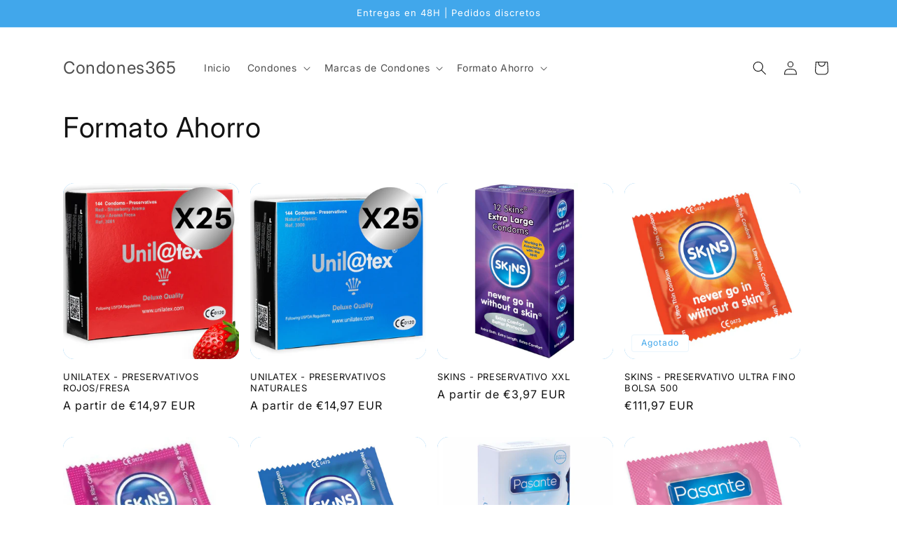

--- FILE ---
content_type: text/html; charset=utf-8
request_url: https://condones365.com/collections/formato-ahorro
body_size: 26441
content:
<!doctype html>
<html class="no-js" lang="es">
  <head>
    <meta charset="utf-8">
    <meta http-equiv="X-UA-Compatible" content="IE=edge">
    <meta name="viewport" content="width=device-width,initial-scale=1">
    <meta name="theme-color" content="">
    <link rel="canonical" href="https://condones365.com/collections/formato-ahorro"><link rel="preconnect" href="https://fonts.shopifycdn.com" crossorigin><title>
      Formato Ahorro
 &ndash; Condones365</title>

    

    

<meta property="og:site_name" content="Condones365">
<meta property="og:url" content="https://condones365.com/collections/formato-ahorro">
<meta property="og:title" content="Formato Ahorro">
<meta property="og:type" content="website">
<meta property="og:description" content="Bienvenido a Condones 365, tu tienda online de condones de confianza. Descubre una amplia selección de condones de alta calidad para todas las ocasiones. Compra ahora y disfruta de envío discreto, precios accesibles y un servicio al cliente excepcional. Toma el control de tu salud sexual con Condones 365."><meta name="twitter:card" content="summary_large_image">
<meta name="twitter:title" content="Formato Ahorro">
<meta name="twitter:description" content="Bienvenido a Condones 365, tu tienda online de condones de confianza. Descubre una amplia selección de condones de alta calidad para todas las ocasiones. Compra ahora y disfruta de envío discreto, precios accesibles y un servicio al cliente excepcional. Toma el control de tu salud sexual con Condones 365.">


    <script src="//condones365.com/cdn/shop/t/4/assets/constants.js?v=58251544750838685771703714855" defer="defer"></script>
    <script src="//condones365.com/cdn/shop/t/4/assets/pubsub.js?v=158357773527763999511703714856" defer="defer"></script>
    <script src="//condones365.com/cdn/shop/t/4/assets/global.js?v=113367515774722599301703714856" defer="defer"></script><script src="//condones365.com/cdn/shop/t/4/assets/animations.js?v=88693664871331136111703714854" defer="defer"></script><script>window.performance && window.performance.mark && window.performance.mark('shopify.content_for_header.start');</script><meta name="google-site-verification" content="1y33WhF5MW61O9WmZbUl2Thzyr2jFv69KhLBZCvIpSQ">
<meta id="shopify-digital-wallet" name="shopify-digital-wallet" content="/79488581954/digital_wallets/dialog">
<meta name="shopify-checkout-api-token" content="c54e5ef8dbdd84b9f294f820dcff22d5">
<meta id="in-context-paypal-metadata" data-shop-id="79488581954" data-venmo-supported="false" data-environment="production" data-locale="es_ES" data-paypal-v4="true" data-currency="EUR">
<link rel="alternate" type="application/atom+xml" title="Feed" href="/collections/formato-ahorro.atom" />
<link rel="next" href="/collections/formato-ahorro?page=2">
<link rel="alternate" type="application/json+oembed" href="https://condones365.com/collections/formato-ahorro.oembed">
<script async="async" src="/checkouts/internal/preloads.js?locale=es-ES"></script>
<script id="shopify-features" type="application/json">{"accessToken":"c54e5ef8dbdd84b9f294f820dcff22d5","betas":["rich-media-storefront-analytics"],"domain":"condones365.com","predictiveSearch":true,"shopId":79488581954,"locale":"es"}</script>
<script>var Shopify = Shopify || {};
Shopify.shop = "condones365.myshopify.com";
Shopify.locale = "es";
Shopify.currency = {"active":"EUR","rate":"1.0"};
Shopify.country = "ES";
Shopify.theme = {"name":"Updated copy of Spotlight","id":164065542466,"schema_name":"Spotlight","schema_version":"12.0.0","theme_store_id":1891,"role":"main"};
Shopify.theme.handle = "null";
Shopify.theme.style = {"id":null,"handle":null};
Shopify.cdnHost = "condones365.com/cdn";
Shopify.routes = Shopify.routes || {};
Shopify.routes.root = "/";</script>
<script type="module">!function(o){(o.Shopify=o.Shopify||{}).modules=!0}(window);</script>
<script>!function(o){function n(){var o=[];function n(){o.push(Array.prototype.slice.apply(arguments))}return n.q=o,n}var t=o.Shopify=o.Shopify||{};t.loadFeatures=n(),t.autoloadFeatures=n()}(window);</script>
<script id="shop-js-analytics" type="application/json">{"pageType":"collection"}</script>
<script defer="defer" async type="module" src="//condones365.com/cdn/shopifycloud/shop-js/modules/v2/client.init-shop-cart-sync_-aut3ZVe.es.esm.js"></script>
<script defer="defer" async type="module" src="//condones365.com/cdn/shopifycloud/shop-js/modules/v2/chunk.common_jR-HGkUL.esm.js"></script>
<script type="module">
  await import("//condones365.com/cdn/shopifycloud/shop-js/modules/v2/client.init-shop-cart-sync_-aut3ZVe.es.esm.js");
await import("//condones365.com/cdn/shopifycloud/shop-js/modules/v2/chunk.common_jR-HGkUL.esm.js");

  window.Shopify.SignInWithShop?.initShopCartSync?.({"fedCMEnabled":true,"windoidEnabled":true});

</script>
<script>(function() {
  var isLoaded = false;
  function asyncLoad() {
    if (isLoaded) return;
    isLoaded = true;
    var urls = ["https:\/\/av.good-apps.co\/storage\/js\/good_apps_timer-condones365.myshopify.com.js?ver=46\u0026shop=condones365.myshopify.com"];
    for (var i = 0; i < urls.length; i++) {
      var s = document.createElement('script');
      s.type = 'text/javascript';
      s.async = true;
      s.src = urls[i];
      var x = document.getElementsByTagName('script')[0];
      x.parentNode.insertBefore(s, x);
    }
  };
  if(window.attachEvent) {
    window.attachEvent('onload', asyncLoad);
  } else {
    window.addEventListener('load', asyncLoad, false);
  }
})();</script>
<script id="__st">var __st={"a":79488581954,"offset":3600,"reqid":"26b74661-ce93-4cc6-8e4b-9ce2fac92f23-1768965597","pageurl":"condones365.com\/collections\/formato-ahorro","u":"8487bf63c2b0","p":"collection","rtyp":"collection","rid":466366923074};</script>
<script>window.ShopifyPaypalV4VisibilityTracking = true;</script>
<script id="captcha-bootstrap">!function(){'use strict';const t='contact',e='account',n='new_comment',o=[[t,t],['blogs',n],['comments',n],[t,'customer']],c=[[e,'customer_login'],[e,'guest_login'],[e,'recover_customer_password'],[e,'create_customer']],r=t=>t.map((([t,e])=>`form[action*='/${t}']:not([data-nocaptcha='true']) input[name='form_type'][value='${e}']`)).join(','),a=t=>()=>t?[...document.querySelectorAll(t)].map((t=>t.form)):[];function s(){const t=[...o],e=r(t);return a(e)}const i='password',u='form_key',d=['recaptcha-v3-token','g-recaptcha-response','h-captcha-response',i],f=()=>{try{return window.sessionStorage}catch{return}},m='__shopify_v',_=t=>t.elements[u];function p(t,e,n=!1){try{const o=window.sessionStorage,c=JSON.parse(o.getItem(e)),{data:r}=function(t){const{data:e,action:n}=t;return t[m]||n?{data:e,action:n}:{data:t,action:n}}(c);for(const[e,n]of Object.entries(r))t.elements[e]&&(t.elements[e].value=n);n&&o.removeItem(e)}catch(o){console.error('form repopulation failed',{error:o})}}const l='form_type',E='cptcha';function T(t){t.dataset[E]=!0}const w=window,h=w.document,L='Shopify',v='ce_forms',y='captcha';let A=!1;((t,e)=>{const n=(g='f06e6c50-85a8-45c8-87d0-21a2b65856fe',I='https://cdn.shopify.com/shopifycloud/storefront-forms-hcaptcha/ce_storefront_forms_captcha_hcaptcha.v1.5.2.iife.js',D={infoText:'Protegido por hCaptcha',privacyText:'Privacidad',termsText:'Términos'},(t,e,n)=>{const o=w[L][v],c=o.bindForm;if(c)return c(t,g,e,D).then(n);var r;o.q.push([[t,g,e,D],n]),r=I,A||(h.body.append(Object.assign(h.createElement('script'),{id:'captcha-provider',async:!0,src:r})),A=!0)});var g,I,D;w[L]=w[L]||{},w[L][v]=w[L][v]||{},w[L][v].q=[],w[L][y]=w[L][y]||{},w[L][y].protect=function(t,e){n(t,void 0,e),T(t)},Object.freeze(w[L][y]),function(t,e,n,w,h,L){const[v,y,A,g]=function(t,e,n){const i=e?o:[],u=t?c:[],d=[...i,...u],f=r(d),m=r(i),_=r(d.filter((([t,e])=>n.includes(e))));return[a(f),a(m),a(_),s()]}(w,h,L),I=t=>{const e=t.target;return e instanceof HTMLFormElement?e:e&&e.form},D=t=>v().includes(t);t.addEventListener('submit',(t=>{const e=I(t);if(!e)return;const n=D(e)&&!e.dataset.hcaptchaBound&&!e.dataset.recaptchaBound,o=_(e),c=g().includes(e)&&(!o||!o.value);(n||c)&&t.preventDefault(),c&&!n&&(function(t){try{if(!f())return;!function(t){const e=f();if(!e)return;const n=_(t);if(!n)return;const o=n.value;o&&e.removeItem(o)}(t);const e=Array.from(Array(32),(()=>Math.random().toString(36)[2])).join('');!function(t,e){_(t)||t.append(Object.assign(document.createElement('input'),{type:'hidden',name:u})),t.elements[u].value=e}(t,e),function(t,e){const n=f();if(!n)return;const o=[...t.querySelectorAll(`input[type='${i}']`)].map((({name:t})=>t)),c=[...d,...o],r={};for(const[a,s]of new FormData(t).entries())c.includes(a)||(r[a]=s);n.setItem(e,JSON.stringify({[m]:1,action:t.action,data:r}))}(t,e)}catch(e){console.error('failed to persist form',e)}}(e),e.submit())}));const S=(t,e)=>{t&&!t.dataset[E]&&(n(t,e.some((e=>e===t))),T(t))};for(const o of['focusin','change'])t.addEventListener(o,(t=>{const e=I(t);D(e)&&S(e,y())}));const B=e.get('form_key'),M=e.get(l),P=B&&M;t.addEventListener('DOMContentLoaded',(()=>{const t=y();if(P)for(const e of t)e.elements[l].value===M&&p(e,B);[...new Set([...A(),...v().filter((t=>'true'===t.dataset.shopifyCaptcha))])].forEach((e=>S(e,t)))}))}(h,new URLSearchParams(w.location.search),n,t,e,['guest_login'])})(!0,!0)}();</script>
<script integrity="sha256-4kQ18oKyAcykRKYeNunJcIwy7WH5gtpwJnB7kiuLZ1E=" data-source-attribution="shopify.loadfeatures" defer="defer" src="//condones365.com/cdn/shopifycloud/storefront/assets/storefront/load_feature-a0a9edcb.js" crossorigin="anonymous"></script>
<script data-source-attribution="shopify.dynamic_checkout.dynamic.init">var Shopify=Shopify||{};Shopify.PaymentButton=Shopify.PaymentButton||{isStorefrontPortableWallets:!0,init:function(){window.Shopify.PaymentButton.init=function(){};var t=document.createElement("script");t.src="https://condones365.com/cdn/shopifycloud/portable-wallets/latest/portable-wallets.es.js",t.type="module",document.head.appendChild(t)}};
</script>
<script data-source-attribution="shopify.dynamic_checkout.buyer_consent">
  function portableWalletsHideBuyerConsent(e){var t=document.getElementById("shopify-buyer-consent"),n=document.getElementById("shopify-subscription-policy-button");t&&n&&(t.classList.add("hidden"),t.setAttribute("aria-hidden","true"),n.removeEventListener("click",e))}function portableWalletsShowBuyerConsent(e){var t=document.getElementById("shopify-buyer-consent"),n=document.getElementById("shopify-subscription-policy-button");t&&n&&(t.classList.remove("hidden"),t.removeAttribute("aria-hidden"),n.addEventListener("click",e))}window.Shopify?.PaymentButton&&(window.Shopify.PaymentButton.hideBuyerConsent=portableWalletsHideBuyerConsent,window.Shopify.PaymentButton.showBuyerConsent=portableWalletsShowBuyerConsent);
</script>
<script data-source-attribution="shopify.dynamic_checkout.cart.bootstrap">document.addEventListener("DOMContentLoaded",(function(){function t(){return document.querySelector("shopify-accelerated-checkout-cart, shopify-accelerated-checkout")}if(t())Shopify.PaymentButton.init();else{new MutationObserver((function(e,n){t()&&(Shopify.PaymentButton.init(),n.disconnect())})).observe(document.body,{childList:!0,subtree:!0})}}));
</script>
<script id='scb4127' type='text/javascript' async='' src='https://condones365.com/cdn/shopifycloud/privacy-banner/storefront-banner.js'></script><link id="shopify-accelerated-checkout-styles" rel="stylesheet" media="screen" href="https://condones365.com/cdn/shopifycloud/portable-wallets/latest/accelerated-checkout-backwards-compat.css" crossorigin="anonymous">
<style id="shopify-accelerated-checkout-cart">
        #shopify-buyer-consent {
  margin-top: 1em;
  display: inline-block;
  width: 100%;
}

#shopify-buyer-consent.hidden {
  display: none;
}

#shopify-subscription-policy-button {
  background: none;
  border: none;
  padding: 0;
  text-decoration: underline;
  font-size: inherit;
  cursor: pointer;
}

#shopify-subscription-policy-button::before {
  box-shadow: none;
}

      </style>
<script id="sections-script" data-sections="header" defer="defer" src="//condones365.com/cdn/shop/t/4/compiled_assets/scripts.js?v=111"></script>
<script>window.performance && window.performance.mark && window.performance.mark('shopify.content_for_header.end');</script>


    <style data-shopify>
      @font-face {
  font-family: Inter;
  font-weight: 400;
  font-style: normal;
  font-display: swap;
  src: url("//condones365.com/cdn/fonts/inter/inter_n4.b2a3f24c19b4de56e8871f609e73ca7f6d2e2bb9.woff2") format("woff2"),
       url("//condones365.com/cdn/fonts/inter/inter_n4.af8052d517e0c9ffac7b814872cecc27ae1fa132.woff") format("woff");
}

      @font-face {
  font-family: Inter;
  font-weight: 700;
  font-style: normal;
  font-display: swap;
  src: url("//condones365.com/cdn/fonts/inter/inter_n7.02711e6b374660cfc7915d1afc1c204e633421e4.woff2") format("woff2"),
       url("//condones365.com/cdn/fonts/inter/inter_n7.6dab87426f6b8813070abd79972ceaf2f8d3b012.woff") format("woff");
}

      @font-face {
  font-family: Inter;
  font-weight: 400;
  font-style: italic;
  font-display: swap;
  src: url("//condones365.com/cdn/fonts/inter/inter_i4.feae1981dda792ab80d117249d9c7e0f1017e5b3.woff2") format("woff2"),
       url("//condones365.com/cdn/fonts/inter/inter_i4.62773b7113d5e5f02c71486623cf828884c85c6e.woff") format("woff");
}

      @font-face {
  font-family: Inter;
  font-weight: 700;
  font-style: italic;
  font-display: swap;
  src: url("//condones365.com/cdn/fonts/inter/inter_i7.b377bcd4cc0f160622a22d638ae7e2cd9b86ea4c.woff2") format("woff2"),
       url("//condones365.com/cdn/fonts/inter/inter_i7.7c69a6a34e3bb44fcf6f975857e13b9a9b25beb4.woff") format("woff");
}

      @font-face {
  font-family: Inter;
  font-weight: 400;
  font-style: normal;
  font-display: swap;
  src: url("//condones365.com/cdn/fonts/inter/inter_n4.b2a3f24c19b4de56e8871f609e73ca7f6d2e2bb9.woff2") format("woff2"),
       url("//condones365.com/cdn/fonts/inter/inter_n4.af8052d517e0c9ffac7b814872cecc27ae1fa132.woff") format("woff");
}


      
        :root,
        .color-background-1 {
          --color-background: 255,255,255;
        
          --gradient-background: #ffffff;
        

        

        --color-foreground: 18,18,18;
        --color-background-contrast: 191,191,191;
        --color-shadow: 18,18,18;
        --color-button: 18,18,18;
        --color-button-text: 255,255,255;
        --color-secondary-button: 255,255,255;
        --color-secondary-button-text: 18,18,18;
        --color-link: 18,18,18;
        --color-badge-foreground: 18,18,18;
        --color-badge-background: 255,255,255;
        --color-badge-border: 18,18,18;
        --payment-terms-background-color: rgb(255 255 255);
      }
      
        
        .color-background-2 {
          --color-background: 65,167,235;
        
          --gradient-background: #41a7eb;
        

        

        --color-foreground: 255,255,255;
        --color-background-contrast: 16,100,156;
        --color-shadow: 18,18,18;
        --color-button: 18,18,18;
        --color-button-text: 243,243,243;
        --color-secondary-button: 65,167,235;
        --color-secondary-button-text: 18,18,18;
        --color-link: 18,18,18;
        --color-badge-foreground: 255,255,255;
        --color-badge-background: 65,167,235;
        --color-badge-border: 255,255,255;
        --payment-terms-background-color: rgb(65 167 235);
      }
      
        
        .color-inverse {
          --color-background: 255,255,255;
        
          --gradient-background: #ffffff;
        

        

        --color-foreground: 65,167,235;
        --color-background-contrast: 191,191,191;
        --color-shadow: 18,18,18;
        --color-button: 255,255,255;
        --color-button-text: 18,18,18;
        --color-secondary-button: 255,255,255;
        --color-secondary-button-text: 255,255,255;
        --color-link: 255,255,255;
        --color-badge-foreground: 65,167,235;
        --color-badge-background: 255,255,255;
        --color-badge-border: 65,167,235;
        --payment-terms-background-color: rgb(255 255 255);
      }
      
        
        .color-accent-1 {
          --color-background: 18,18,18;
        
          --gradient-background: #121212;
        

        

        --color-foreground: 255,255,255;
        --color-background-contrast: 146,146,146;
        --color-shadow: 18,18,18;
        --color-button: 255,255,255;
        --color-button-text: 18,18,18;
        --color-secondary-button: 18,18,18;
        --color-secondary-button-text: 255,255,255;
        --color-link: 255,255,255;
        --color-badge-foreground: 255,255,255;
        --color-badge-background: 18,18,18;
        --color-badge-border: 255,255,255;
        --payment-terms-background-color: rgb(18 18 18);
      }
      
        
        .color-accent-2 {
          --color-background: 107,34,130;
        
          --gradient-background: #6b2282;
        

        

        --color-foreground: 255,255,255;
        --color-background-contrast: 24,8,29;
        --color-shadow: 18,18,18;
        --color-button: 107,34,130;
        --color-button-text: 255,255,255;
        --color-secondary-button: 107,34,130;
        --color-secondary-button-text: 107,34,130;
        --color-link: 107,34,130;
        --color-badge-foreground: 255,255,255;
        --color-badge-background: 107,34,130;
        --color-badge-border: 255,255,255;
        --payment-terms-background-color: rgb(107 34 130);
      }
      

      body, .color-background-1, .color-background-2, .color-inverse, .color-accent-1, .color-accent-2 {
        color: rgba(var(--color-foreground), 0.75);
        background-color: rgb(var(--color-background));
      }

      :root {
        --font-body-family: Inter, sans-serif;
        --font-body-style: normal;
        --font-body-weight: 400;
        --font-body-weight-bold: 700;

        --font-heading-family: Inter, sans-serif;
        --font-heading-style: normal;
        --font-heading-weight: 400;

        --font-body-scale: 1.0;
        --font-heading-scale: 1.0;

        --media-padding: px;
        --media-border-opacity: 0.0;
        --media-border-width: 0px;
        --media-radius: 4px;
        --media-shadow-opacity: 0.0;
        --media-shadow-horizontal-offset: 0px;
        --media-shadow-vertical-offset: 4px;
        --media-shadow-blur-radius: 5px;
        --media-shadow-visible: 0;

        --page-width: 120rem;
        --page-width-margin: 0rem;

        --product-card-image-padding: 0.0rem;
        --product-card-corner-radius: 1.6rem;
        --product-card-text-alignment: left;
        --product-card-border-width: 0.0rem;
        --product-card-border-opacity: 0.1;
        --product-card-shadow-opacity: 0.0;
        --product-card-shadow-visible: 0;
        --product-card-shadow-horizontal-offset: 0.0rem;
        --product-card-shadow-vertical-offset: 0.4rem;
        --product-card-shadow-blur-radius: 0.5rem;

        --collection-card-image-padding: 0.0rem;
        --collection-card-corner-radius: 1.6rem;
        --collection-card-text-alignment: left;
        --collection-card-border-width: 0.0rem;
        --collection-card-border-opacity: 0.1;
        --collection-card-shadow-opacity: 0.0;
        --collection-card-shadow-visible: 0;
        --collection-card-shadow-horizontal-offset: 0.0rem;
        --collection-card-shadow-vertical-offset: 0.4rem;
        --collection-card-shadow-blur-radius: 0.5rem;

        --blog-card-image-padding: 0.0rem;
        --blog-card-corner-radius: 1.6rem;
        --blog-card-text-alignment: left;
        --blog-card-border-width: 0.0rem;
        --blog-card-border-opacity: 0.1;
        --blog-card-shadow-opacity: 0.0;
        --blog-card-shadow-visible: 0;
        --blog-card-shadow-horizontal-offset: 0.0rem;
        --blog-card-shadow-vertical-offset: 0.4rem;
        --blog-card-shadow-blur-radius: 0.5rem;

        --badge-corner-radius: 0.4rem;

        --popup-border-width: 1px;
        --popup-border-opacity: 1.0;
        --popup-corner-radius: 4px;
        --popup-shadow-opacity: 0.0;
        --popup-shadow-horizontal-offset: 0px;
        --popup-shadow-vertical-offset: 4px;
        --popup-shadow-blur-radius: 5px;

        --drawer-border-width: 1px;
        --drawer-border-opacity: 0.1;
        --drawer-shadow-opacity: 0.0;
        --drawer-shadow-horizontal-offset: 0px;
        --drawer-shadow-vertical-offset: 4px;
        --drawer-shadow-blur-radius: 5px;

        --spacing-sections-desktop: 0px;
        --spacing-sections-mobile: 0px;

        --grid-desktop-vertical-spacing: 16px;
        --grid-desktop-horizontal-spacing: 16px;
        --grid-mobile-vertical-spacing: 8px;
        --grid-mobile-horizontal-spacing: 8px;

        --text-boxes-border-opacity: 0.1;
        --text-boxes-border-width: 0px;
        --text-boxes-radius: 0px;
        --text-boxes-shadow-opacity: 0.0;
        --text-boxes-shadow-visible: 0;
        --text-boxes-shadow-horizontal-offset: 0px;
        --text-boxes-shadow-vertical-offset: 4px;
        --text-boxes-shadow-blur-radius: 5px;

        --buttons-radius: 0px;
        --buttons-radius-outset: 0px;
        --buttons-border-width: 2px;
        --buttons-border-opacity: 1.0;
        --buttons-shadow-opacity: 0.0;
        --buttons-shadow-visible: 0;
        --buttons-shadow-horizontal-offset: 0px;
        --buttons-shadow-vertical-offset: 4px;
        --buttons-shadow-blur-radius: 5px;
        --buttons-border-offset: 0px;

        --inputs-radius: 4px;
        --inputs-border-width: 1px;
        --inputs-border-opacity: 1.0;
        --inputs-shadow-opacity: 0.0;
        --inputs-shadow-horizontal-offset: 0px;
        --inputs-margin-offset: 0px;
        --inputs-shadow-vertical-offset: 4px;
        --inputs-shadow-blur-radius: 5px;
        --inputs-radius-outset: 5px;

        --variant-pills-radius: 40px;
        --variant-pills-border-width: 1px;
        --variant-pills-border-opacity: 0.55;
        --variant-pills-shadow-opacity: 0.0;
        --variant-pills-shadow-horizontal-offset: 0px;
        --variant-pills-shadow-vertical-offset: 4px;
        --variant-pills-shadow-blur-radius: 5px;
      }

      *,
      *::before,
      *::after {
        box-sizing: inherit;
      }

      html {
        box-sizing: border-box;
        font-size: calc(var(--font-body-scale) * 62.5%);
        height: 100%;
      }

      body {
        display: grid;
        grid-template-rows: auto auto 1fr auto;
        grid-template-columns: 100%;
        min-height: 100%;
        margin: 0;
        font-size: 1.5rem;
        letter-spacing: 0.06rem;
        line-height: calc(1 + 0.8 / var(--font-body-scale));
        font-family: var(--font-body-family);
        font-style: var(--font-body-style);
        font-weight: var(--font-body-weight);
      }

      @media screen and (min-width: 750px) {
        body {
          font-size: 1.6rem;
        }
      }
    </style>

    <link href="//condones365.com/cdn/shop/t/4/assets/base.css?v=74665255914139625521703714854" rel="stylesheet" type="text/css" media="all" />
<link rel="preload" as="font" href="//condones365.com/cdn/fonts/inter/inter_n4.b2a3f24c19b4de56e8871f609e73ca7f6d2e2bb9.woff2" type="font/woff2" crossorigin><link rel="preload" as="font" href="//condones365.com/cdn/fonts/inter/inter_n4.b2a3f24c19b4de56e8871f609e73ca7f6d2e2bb9.woff2" type="font/woff2" crossorigin><link href="//condones365.com/cdn/shop/t/4/assets/component-localization-form.css?v=143319823105703127341703714855" rel="stylesheet" type="text/css" media="all" />
      <script src="//condones365.com/cdn/shop/t/4/assets/localization-form.js?v=161644695336821385561703714856" defer="defer"></script><link
        rel="stylesheet"
        href="//condones365.com/cdn/shop/t/4/assets/component-predictive-search.css?v=118923337488134913561703714855"
        media="print"
        onload="this.media='all'"
      ><script>
      document.documentElement.className = document.documentElement.className.replace('no-js', 'js');
      if (Shopify.designMode) {
        document.documentElement.classList.add('shopify-design-mode');
      }
    </script>
  <!-- BEGIN app block: shopify://apps/consentmo-gdpr/blocks/gdpr_cookie_consent/4fbe573f-a377-4fea-9801-3ee0858cae41 -->


<!-- END app block --><script src="https://cdn.shopify.com/extensions/019bdc8a-76ef-7579-bc36-78c61aebc1a9/consentmo-gdpr-579/assets/consentmo_cookie_consent.js" type="text/javascript" defer="defer"></script>
<link href="https://monorail-edge.shopifysvc.com" rel="dns-prefetch">
<script>(function(){if ("sendBeacon" in navigator && "performance" in window) {try {var session_token_from_headers = performance.getEntriesByType('navigation')[0].serverTiming.find(x => x.name == '_s').description;} catch {var session_token_from_headers = undefined;}var session_cookie_matches = document.cookie.match(/_shopify_s=([^;]*)/);var session_token_from_cookie = session_cookie_matches && session_cookie_matches.length === 2 ? session_cookie_matches[1] : "";var session_token = session_token_from_headers || session_token_from_cookie || "";function handle_abandonment_event(e) {var entries = performance.getEntries().filter(function(entry) {return /monorail-edge.shopifysvc.com/.test(entry.name);});if (!window.abandonment_tracked && entries.length === 0) {window.abandonment_tracked = true;var currentMs = Date.now();var navigation_start = performance.timing.navigationStart;var payload = {shop_id: 79488581954,url: window.location.href,navigation_start,duration: currentMs - navigation_start,session_token,page_type: "collection"};window.navigator.sendBeacon("https://monorail-edge.shopifysvc.com/v1/produce", JSON.stringify({schema_id: "online_store_buyer_site_abandonment/1.1",payload: payload,metadata: {event_created_at_ms: currentMs,event_sent_at_ms: currentMs}}));}}window.addEventListener('pagehide', handle_abandonment_event);}}());</script>
<script id="web-pixels-manager-setup">(function e(e,d,r,n,o){if(void 0===o&&(o={}),!Boolean(null===(a=null===(i=window.Shopify)||void 0===i?void 0:i.analytics)||void 0===a?void 0:a.replayQueue)){var i,a;window.Shopify=window.Shopify||{};var t=window.Shopify;t.analytics=t.analytics||{};var s=t.analytics;s.replayQueue=[],s.publish=function(e,d,r){return s.replayQueue.push([e,d,r]),!0};try{self.performance.mark("wpm:start")}catch(e){}var l=function(){var e={modern:/Edge?\/(1{2}[4-9]|1[2-9]\d|[2-9]\d{2}|\d{4,})\.\d+(\.\d+|)|Firefox\/(1{2}[4-9]|1[2-9]\d|[2-9]\d{2}|\d{4,})\.\d+(\.\d+|)|Chrom(ium|e)\/(9{2}|\d{3,})\.\d+(\.\d+|)|(Maci|X1{2}).+ Version\/(15\.\d+|(1[6-9]|[2-9]\d|\d{3,})\.\d+)([,.]\d+|)( \(\w+\)|)( Mobile\/\w+|) Safari\/|Chrome.+OPR\/(9{2}|\d{3,})\.\d+\.\d+|(CPU[ +]OS|iPhone[ +]OS|CPU[ +]iPhone|CPU IPhone OS|CPU iPad OS)[ +]+(15[._]\d+|(1[6-9]|[2-9]\d|\d{3,})[._]\d+)([._]\d+|)|Android:?[ /-](13[3-9]|1[4-9]\d|[2-9]\d{2}|\d{4,})(\.\d+|)(\.\d+|)|Android.+Firefox\/(13[5-9]|1[4-9]\d|[2-9]\d{2}|\d{4,})\.\d+(\.\d+|)|Android.+Chrom(ium|e)\/(13[3-9]|1[4-9]\d|[2-9]\d{2}|\d{4,})\.\d+(\.\d+|)|SamsungBrowser\/([2-9]\d|\d{3,})\.\d+/,legacy:/Edge?\/(1[6-9]|[2-9]\d|\d{3,})\.\d+(\.\d+|)|Firefox\/(5[4-9]|[6-9]\d|\d{3,})\.\d+(\.\d+|)|Chrom(ium|e)\/(5[1-9]|[6-9]\d|\d{3,})\.\d+(\.\d+|)([\d.]+$|.*Safari\/(?![\d.]+ Edge\/[\d.]+$))|(Maci|X1{2}).+ Version\/(10\.\d+|(1[1-9]|[2-9]\d|\d{3,})\.\d+)([,.]\d+|)( \(\w+\)|)( Mobile\/\w+|) Safari\/|Chrome.+OPR\/(3[89]|[4-9]\d|\d{3,})\.\d+\.\d+|(CPU[ +]OS|iPhone[ +]OS|CPU[ +]iPhone|CPU IPhone OS|CPU iPad OS)[ +]+(10[._]\d+|(1[1-9]|[2-9]\d|\d{3,})[._]\d+)([._]\d+|)|Android:?[ /-](13[3-9]|1[4-9]\d|[2-9]\d{2}|\d{4,})(\.\d+|)(\.\d+|)|Mobile Safari.+OPR\/([89]\d|\d{3,})\.\d+\.\d+|Android.+Firefox\/(13[5-9]|1[4-9]\d|[2-9]\d{2}|\d{4,})\.\d+(\.\d+|)|Android.+Chrom(ium|e)\/(13[3-9]|1[4-9]\d|[2-9]\d{2}|\d{4,})\.\d+(\.\d+|)|Android.+(UC? ?Browser|UCWEB|U3)[ /]?(15\.([5-9]|\d{2,})|(1[6-9]|[2-9]\d|\d{3,})\.\d+)\.\d+|SamsungBrowser\/(5\.\d+|([6-9]|\d{2,})\.\d+)|Android.+MQ{2}Browser\/(14(\.(9|\d{2,})|)|(1[5-9]|[2-9]\d|\d{3,})(\.\d+|))(\.\d+|)|K[Aa][Ii]OS\/(3\.\d+|([4-9]|\d{2,})\.\d+)(\.\d+|)/},d=e.modern,r=e.legacy,n=navigator.userAgent;return n.match(d)?"modern":n.match(r)?"legacy":"unknown"}(),u="modern"===l?"modern":"legacy",c=(null!=n?n:{modern:"",legacy:""})[u],f=function(e){return[e.baseUrl,"/wpm","/b",e.hashVersion,"modern"===e.buildTarget?"m":"l",".js"].join("")}({baseUrl:d,hashVersion:r,buildTarget:u}),m=function(e){var d=e.version,r=e.bundleTarget,n=e.surface,o=e.pageUrl,i=e.monorailEndpoint;return{emit:function(e){var a=e.status,t=e.errorMsg,s=(new Date).getTime(),l=JSON.stringify({metadata:{event_sent_at_ms:s},events:[{schema_id:"web_pixels_manager_load/3.1",payload:{version:d,bundle_target:r,page_url:o,status:a,surface:n,error_msg:t},metadata:{event_created_at_ms:s}}]});if(!i)return console&&console.warn&&console.warn("[Web Pixels Manager] No Monorail endpoint provided, skipping logging."),!1;try{return self.navigator.sendBeacon.bind(self.navigator)(i,l)}catch(e){}var u=new XMLHttpRequest;try{return u.open("POST",i,!0),u.setRequestHeader("Content-Type","text/plain"),u.send(l),!0}catch(e){return console&&console.warn&&console.warn("[Web Pixels Manager] Got an unhandled error while logging to Monorail."),!1}}}}({version:r,bundleTarget:l,surface:e.surface,pageUrl:self.location.href,monorailEndpoint:e.monorailEndpoint});try{o.browserTarget=l,function(e){var d=e.src,r=e.async,n=void 0===r||r,o=e.onload,i=e.onerror,a=e.sri,t=e.scriptDataAttributes,s=void 0===t?{}:t,l=document.createElement("script"),u=document.querySelector("head"),c=document.querySelector("body");if(l.async=n,l.src=d,a&&(l.integrity=a,l.crossOrigin="anonymous"),s)for(var f in s)if(Object.prototype.hasOwnProperty.call(s,f))try{l.dataset[f]=s[f]}catch(e){}if(o&&l.addEventListener("load",o),i&&l.addEventListener("error",i),u)u.appendChild(l);else{if(!c)throw new Error("Did not find a head or body element to append the script");c.appendChild(l)}}({src:f,async:!0,onload:function(){if(!function(){var e,d;return Boolean(null===(d=null===(e=window.Shopify)||void 0===e?void 0:e.analytics)||void 0===d?void 0:d.initialized)}()){var d=window.webPixelsManager.init(e)||void 0;if(d){var r=window.Shopify.analytics;r.replayQueue.forEach((function(e){var r=e[0],n=e[1],o=e[2];d.publishCustomEvent(r,n,o)})),r.replayQueue=[],r.publish=d.publishCustomEvent,r.visitor=d.visitor,r.initialized=!0}}},onerror:function(){return m.emit({status:"failed",errorMsg:"".concat(f," has failed to load")})},sri:function(e){var d=/^sha384-[A-Za-z0-9+/=]+$/;return"string"==typeof e&&d.test(e)}(c)?c:"",scriptDataAttributes:o}),m.emit({status:"loading"})}catch(e){m.emit({status:"failed",errorMsg:(null==e?void 0:e.message)||"Unknown error"})}}})({shopId: 79488581954,storefrontBaseUrl: "https://condones365.com",extensionsBaseUrl: "https://extensions.shopifycdn.com/cdn/shopifycloud/web-pixels-manager",monorailEndpoint: "https://monorail-edge.shopifysvc.com/unstable/produce_batch",surface: "storefront-renderer",enabledBetaFlags: ["2dca8a86"],webPixelsConfigList: [{"id":"1825603961","configuration":"{\"webPixelName\":\"Judge.me\"}","eventPayloadVersion":"v1","runtimeContext":"STRICT","scriptVersion":"34ad157958823915625854214640f0bf","type":"APP","apiClientId":683015,"privacyPurposes":["ANALYTICS"],"dataSharingAdjustments":{"protectedCustomerApprovalScopes":["read_customer_email","read_customer_name","read_customer_personal_data","read_customer_phone"]}},{"id":"737542466","configuration":"{\"config\":\"{\\\"pixel_id\\\":\\\"G-5HEYK5TNJH\\\",\\\"target_country\\\":\\\"ES\\\",\\\"gtag_events\\\":[{\\\"type\\\":\\\"search\\\",\\\"action_label\\\":[\\\"G-5HEYK5TNJH\\\",\\\"AW-16585876915\\\/VqrSCL_z37QZELPL4eQ9\\\"]},{\\\"type\\\":\\\"begin_checkout\\\",\\\"action_label\\\":[\\\"G-5HEYK5TNJH\\\",\\\"AW-16585876915\\\/Ny3kCMXz37QZELPL4eQ9\\\"]},{\\\"type\\\":\\\"view_item\\\",\\\"action_label\\\":[\\\"G-5HEYK5TNJH\\\",\\\"AW-16585876915\\\/JERvCLzz37QZELPL4eQ9\\\",\\\"MC-ZDN8DNGDKC\\\"]},{\\\"type\\\":\\\"purchase\\\",\\\"action_label\\\":[\\\"G-5HEYK5TNJH\\\",\\\"AW-16585876915\\\/MmKoCL7y37QZELPL4eQ9\\\",\\\"MC-ZDN8DNGDKC\\\"]},{\\\"type\\\":\\\"page_view\\\",\\\"action_label\\\":[\\\"G-5HEYK5TNJH\\\",\\\"AW-16585876915\\\/bIdfCLnz37QZELPL4eQ9\\\",\\\"MC-ZDN8DNGDKC\\\"]},{\\\"type\\\":\\\"add_payment_info\\\",\\\"action_label\\\":[\\\"G-5HEYK5TNJH\\\",\\\"AW-16585876915\\\/BtU5CMjz37QZELPL4eQ9\\\"]},{\\\"type\\\":\\\"add_to_cart\\\",\\\"action_label\\\":[\\\"G-5HEYK5TNJH\\\",\\\"AW-16585876915\\\/lEazCMLz37QZELPL4eQ9\\\"]}],\\\"enable_monitoring_mode\\\":false}\"}","eventPayloadVersion":"v1","runtimeContext":"OPEN","scriptVersion":"b2a88bafab3e21179ed38636efcd8a93","type":"APP","apiClientId":1780363,"privacyPurposes":[],"dataSharingAdjustments":{"protectedCustomerApprovalScopes":["read_customer_address","read_customer_email","read_customer_name","read_customer_personal_data","read_customer_phone"]}},{"id":"shopify-app-pixel","configuration":"{}","eventPayloadVersion":"v1","runtimeContext":"STRICT","scriptVersion":"0450","apiClientId":"shopify-pixel","type":"APP","privacyPurposes":["ANALYTICS","MARKETING"]},{"id":"shopify-custom-pixel","eventPayloadVersion":"v1","runtimeContext":"LAX","scriptVersion":"0450","apiClientId":"shopify-pixel","type":"CUSTOM","privacyPurposes":["ANALYTICS","MARKETING"]}],isMerchantRequest: false,initData: {"shop":{"name":"Condones365","paymentSettings":{"currencyCode":"EUR"},"myshopifyDomain":"condones365.myshopify.com","countryCode":"PT","storefrontUrl":"https:\/\/condones365.com"},"customer":null,"cart":null,"checkout":null,"productVariants":[],"purchasingCompany":null},},"https://condones365.com/cdn","fcfee988w5aeb613cpc8e4bc33m6693e112",{"modern":"","legacy":""},{"shopId":"79488581954","storefrontBaseUrl":"https:\/\/condones365.com","extensionBaseUrl":"https:\/\/extensions.shopifycdn.com\/cdn\/shopifycloud\/web-pixels-manager","surface":"storefront-renderer","enabledBetaFlags":"[\"2dca8a86\"]","isMerchantRequest":"false","hashVersion":"fcfee988w5aeb613cpc8e4bc33m6693e112","publish":"custom","events":"[[\"page_viewed\",{}],[\"collection_viewed\",{\"collection\":{\"id\":\"466366923074\",\"title\":\"Formato Ahorro\",\"productVariants\":[{\"price\":{\"amount\":14.97,\"currencyCode\":\"EUR\"},\"product\":{\"title\":\"UNILATEX - PRESERVATIVOS ROJOS\/FRESA\",\"vendor\":\"UNILATEX\",\"id\":\"9036125929794\",\"untranslatedTitle\":\"UNILATEX - PRESERVATIVOS ROJOS\/FRESA\",\"url\":\"\/products\/copy-of-unilatex-preservativos-naturales\",\"type\":\"Condones\"},\"id\":\"47627138761026\",\"image\":{\"src\":\"\/\/condones365.com\/cdn\/shop\/files\/UNIL_TEX_FRESA_144UNITS.jpg?v=1705260934\"},\"sku\":\"CDL-194227\",\"title\":\"144\",\"untranslatedTitle\":\"144\"},{\"price\":{\"amount\":14.97,\"currencyCode\":\"EUR\"},\"product\":{\"title\":\"UNILATEX - PRESERVATIVOS NATURALES\",\"vendor\":\"UNILATEX\",\"id\":\"9036123210050\",\"untranslatedTitle\":\"UNILATEX - PRESERVATIVOS NATURALES\",\"url\":\"\/products\/unilatex-preservativos-naturales-1\",\"type\":\"\"},\"id\":\"47627122999618\",\"image\":{\"src\":\"\/\/condones365.com\/cdn\/shop\/files\/UNIL_TEX_144UNITS_NATURALE.jpg?v=1705260773\"},\"sku\":\"CDL-194196\",\"title\":\"144\",\"untranslatedTitle\":\"144\"},{\"price\":{\"amount\":3.97,\"currencyCode\":\"EUR\"},\"product\":{\"title\":\"SKINS - PRESERVATIVO XXL\",\"vendor\":\"Skins\",\"id\":\"9036122194242\",\"untranslatedTitle\":\"SKINS - PRESERVATIVO XXL\",\"url\":\"\/products\/skins-preservativo-xxl\",\"type\":\"Condones\"},\"id\":\"47627119558978\",\"image\":{\"src\":\"\/\/condones365.com\/cdn\/shop\/files\/12_EXTRA_LARGE_SKINS.jpg?v=1705260342\"},\"sku\":\"CDL-209335\",\"title\":\"12\",\"untranslatedTitle\":\"12\"},{\"price\":{\"amount\":111.97,\"currencyCode\":\"EUR\"},\"product\":{\"title\":\"SKINS - PRESERVATIVO ULTRA FINO BOLSA 500\",\"vendor\":\"Skins\",\"id\":\"9036121440578\",\"untranslatedTitle\":\"SKINS - PRESERVATIVO ULTRA FINO BOLSA 500\",\"url\":\"\/products\/skins-preservativo-ultra-fino-bolsa-500-uds\",\"type\":\"Condones\"},\"id\":\"47627116314946\",\"image\":{\"src\":\"\/\/condones365.com\/cdn\/shop\/files\/SKINS-ULTRA-FINO-500UNITS.jpg?v=1705260194\"},\"sku\":\"CDL-209341\",\"title\":\"Default Title\",\"untranslatedTitle\":\"Default Title\"},{\"price\":{\"amount\":111.97,\"currencyCode\":\"EUR\"},\"product\":{\"title\":\"SKINS - PRESERVATIVOS PUNTOS \u0026 ESTRÍAS BOLSA 500\",\"vendor\":\"Skins\",\"id\":\"9036120949058\",\"untranslatedTitle\":\"SKINS - PRESERVATIVOS PUNTOS \u0026 ESTRÍAS BOLSA 500\",\"url\":\"\/products\/skins-preservativos-puntos-estrias-bolsa-500-uds\",\"type\":\"Condones\"},\"id\":\"47627115987266\",\"image\":{\"src\":\"\/\/condones365.com\/cdn\/shop\/files\/Skins-puntos-y-estrias-500units.jpg?v=1705260036\"},\"sku\":\"CDL-209342\",\"title\":\"Default Title\",\"untranslatedTitle\":\"Default Title\"},{\"price\":{\"amount\":5.97,\"currencyCode\":\"EUR\"},\"product\":{\"title\":\"SKINS - PRESERVATIVO NATURAL\",\"vendor\":\"Skins\",\"id\":\"9036115345730\",\"untranslatedTitle\":\"SKINS - PRESERVATIVO NATURAL\",\"url\":\"\/products\/skins-preservativo-natural-bolsa-500-uds\",\"type\":\"Condones\"},\"id\":\"47627108909378\",\"image\":{\"src\":\"\/\/condones365.com\/cdn\/shop\/files\/SKINS_NATURAL_12.jpg?v=1705259325\"},\"sku\":\"CDL-209325\",\"title\":\"12\",\"untranslatedTitle\":\"12\"},{\"price\":{\"amount\":4.97,\"currencyCode\":\"EUR\"},\"product\":{\"title\":\"PASANTE - PRESERVATIVO SILK THIN MAS FINO\",\"vendor\":\"Pasante\",\"id\":\"9034851680578\",\"untranslatedTitle\":\"PASANTE - PRESERVATIVO SILK THIN MAS FINO\",\"url\":\"\/products\/pasante-preservativo-silk-thin-ms-fino-144-unidades-1\",\"type\":\"Condones\"},\"id\":\"47624220016962\",\"image\":{\"src\":\"\/\/condones365.com\/cdn\/shop\/files\/SILK-THIN-12UNITS-PASANTE.png?v=1705190134\"},\"sku\":\"CDL-225499\",\"title\":\"12\",\"untranslatedTitle\":\"12\"},{\"price\":{\"amount\":25.97,\"currencyCode\":\"EUR\"},\"product\":{\"title\":\"PASANTE - PRESERVATIVO SENSITIVE BOLSA\",\"vendor\":\"Pasante\",\"id\":\"9034843029826\",\"untranslatedTitle\":\"PASANTE - PRESERVATIVO SENSITIVE BOLSA\",\"url\":\"\/products\/copy-of-pasante-preservativo-sabor-menta-bolsa-144-unidades\",\"type\":\"Condones\"},\"id\":\"47624142586178\",\"image\":{\"src\":\"\/\/condones365.com\/cdn\/shop\/files\/PASANTE-SENSITIVE.jpg?v=1705188111\"},\"sku\":\"CDL-236440\",\"title\":\"Default Title\",\"untranslatedTitle\":\"Default Title\"},{\"price\":{\"amount\":27.97,\"currencyCode\":\"EUR\"},\"product\":{\"title\":\"PASANTE - PRESERVATIVO SABOR MENTA BOLSA 144 UNIDADES\",\"vendor\":\"Pasante\",\"id\":\"9034837590338\",\"untranslatedTitle\":\"PASANTE - PRESERVATIVO SABOR MENTA BOLSA 144 UNIDADES\",\"url\":\"\/products\/pasante-preservativo-sabor-menta-bolsa-144-unidades\",\"type\":\"Condones\"},\"id\":\"47624133312834\",\"image\":{\"src\":\"\/\/condones365.com\/cdn\/shop\/files\/PASANTE-MENTA_bfd0c264-9e5a-465c-aa77-a50cb37a1daa.jpg?v=1705187785\"},\"sku\":\"CDL-236441\",\"title\":\"Default Title\",\"untranslatedTitle\":\"Default Title\"},{\"price\":{\"amount\":27.97,\"currencyCode\":\"EUR\"},\"product\":{\"title\":\"PASANTE - PRESERVATIVO SABOR FRESA BOLSA 144 UNIDADES\",\"vendor\":\"Pasante\",\"id\":\"9034831987010\",\"untranslatedTitle\":\"PASANTE - PRESERVATIVO SABOR FRESA BOLSA 144 UNIDADES\",\"url\":\"\/products\/pasante-preservativo-sabor-fresa-bolsa-144-unidades\",\"type\":\"Condones\"},\"id\":\"47624123023682\",\"image\":{\"src\":\"\/\/condones365.com\/cdn\/shop\/files\/PASANTE-FRESA_d73a503e-70a5-403e-a49e-dab7ba3980d5.jpg?v=1705187574\"},\"sku\":\"CDL-236479\",\"title\":\"Default Title\",\"untranslatedTitle\":\"Default Title\"},{\"price\":{\"amount\":27.97,\"currencyCode\":\"EUR\"},\"product\":{\"title\":\"PASANTE - PRESERVATIVO SABOR CHOCOLATE BOLSA 144 UNIDADES\",\"vendor\":\"Pasante\",\"id\":\"9034827661634\",\"untranslatedTitle\":\"PASANTE - PRESERVATIVO SABOR CHOCOLATE BOLSA 144 UNIDADES\",\"url\":\"\/products\/pasante-preservativo-sabor-chocolate-bolsa-144-unidades\",\"type\":\"Condones\"},\"id\":\"47624101888322\",\"image\":{\"src\":\"\/\/condones365.com\/cdn\/shop\/files\/PASANTE-CHOCOLATE_0d00386c-abee-49e7-93ca-401fca49884f.jpg?v=1705187352\"},\"sku\":\"CDL-236480\",\"title\":\"Default Title\",\"untranslatedTitle\":\"Default Title\"},{\"price\":{\"amount\":27.97,\"currencyCode\":\"EUR\"},\"product\":{\"title\":\"PASANTE - PRESERVATIVO SABOR ARANDANO BOLSA 144 UNIDADES\",\"vendor\":\"Pasante\",\"id\":\"9034818191682\",\"untranslatedTitle\":\"PASANTE - PRESERVATIVO SABOR ARANDANO BOLSA 144 UNIDADES\",\"url\":\"\/products\/pasante-preservativo-sabor-arandano-bolsa-144-unidades\",\"type\":\"Condones\"},\"id\":\"47624078262594\",\"image\":{\"src\":\"\/\/condones365.com\/cdn\/shop\/files\/PASSANTE-BLUEBERRY-144UNITS.jpg?v=1705398846\"},\"sku\":\"CDL-236434\",\"title\":\"Default Title\",\"untranslatedTitle\":\"Default Title\"},{\"price\":{\"amount\":1.97,\"currencyCode\":\"EUR\"},\"product\":{\"title\":\"PASANTE PRESERVATIVOS KING MÁS LARGOS Y ANCHOS\",\"vendor\":\"Pasante\",\"id\":\"9034677551426\",\"untranslatedTitle\":\"PASANTE PRESERVATIVOS KING MÁS LARGOS Y ANCHOS\",\"url\":\"\/products\/copy-of-pasante-preservativo-sabores\",\"type\":\"Condones\"},\"id\":\"47623676494146\",\"image\":{\"src\":\"\/\/condones365.com\/cdn\/shop\/files\/PASANTE-KING-SIZE-3UNITS.png?v=1705178936\"},\"sku\":\"CDL-225492\",\"title\":\"3\",\"untranslatedTitle\":\"3\"},{\"price\":{\"amount\":26.97,\"currencyCode\":\"EUR\"},\"product\":{\"title\":\"PASANTE PRIDE\",\"vendor\":\"Pasante\",\"id\":\"9034520854850\",\"untranslatedTitle\":\"PASANTE PRIDE\",\"url\":\"\/products\/pasante-formato-gay-pride-144-pack\",\"type\":\"Condones\"},\"id\":\"47623325057346\",\"image\":{\"src\":\"\/\/condones365.com\/cdn\/shop\/files\/PASANTE-PRIDE-144UNITS.png?v=1705170805\"},\"sku\":\"CDL-225583\",\"title\":\"Default Title\",\"untranslatedTitle\":\"Default Title\"},{\"price\":{\"amount\":24.97,\"currencyCode\":\"EUR\"},\"product\":{\"title\":\"EUROGLIDER CONDONES\",\"vendor\":\"EUROGLIDER\",\"id\":\"9018611368258\",\"untranslatedTitle\":\"EUROGLIDER CONDONES\",\"url\":\"\/products\/euroglider-condones-144-unidades\",\"type\":\"Condones\"},\"id\":\"47561535684930\",\"image\":{\"src\":\"\/\/condones365.com\/cdn\/shop\/files\/EUROGLIDER_144.png?v=1704313649\"},\"sku\":\"CDL-219528\",\"title\":\"Default Title\",\"untranslatedTitle\":\"Default Title\"},{\"price\":{\"amount\":17.97,\"currencyCode\":\"EUR\"},\"product\":{\"title\":\"CONFORTEX - PRESERVATIVO NATURE CAJA 144 UDS\",\"vendor\":\"CONFORTEX\",\"id\":\"9008363798850\",\"untranslatedTitle\":\"CONFORTEX - PRESERVATIVO NATURE CAJA 144 UDS\",\"url\":\"\/products\/confortex-preservativo-nature-caja-144-uds-1\",\"type\":\"\"},\"id\":\"47534142030146\",\"image\":{\"src\":\"\/\/condones365.com\/cdn\/shop\/files\/img_41883_ad0c067a3ec4b1512cf72357ca415007_1.jpg?v=1703718402\"},\"sku\":\"CDL-208338\",\"title\":\"Default Title\",\"untranslatedTitle\":\"Default Title\"}]}}]]"});</script><script>
  window.ShopifyAnalytics = window.ShopifyAnalytics || {};
  window.ShopifyAnalytics.meta = window.ShopifyAnalytics.meta || {};
  window.ShopifyAnalytics.meta.currency = 'EUR';
  var meta = {"products":[{"id":9036125929794,"gid":"gid:\/\/shopify\/Product\/9036125929794","vendor":"UNILATEX","type":"Condones","handle":"copy-of-unilatex-preservativos-naturales","variants":[{"id":47627138761026,"price":1497,"name":"UNILATEX - PRESERVATIVOS ROJOS\/FRESA - 144","public_title":"144","sku":"CDL-194227"},{"id":47627138793794,"price":81249,"name":"UNILATEX - PRESERVATIVOS ROJOS\/FRESA - 144 X 25 UDS","public_title":"144 X 25 UDS","sku":"CDL-205386"},{"id":47627138826562,"price":71538,"name":"UNILATEX - PRESERVATIVOS ROJOS\/FRESA - 144 X 50 UDS","public_title":"144 X 50 UDS","sku":"CDL-205387"}],"remote":false},{"id":9036123210050,"gid":"gid:\/\/shopify\/Product\/9036123210050","vendor":"UNILATEX","type":"","handle":"unilatex-preservativos-naturales-1","variants":[{"id":47627122999618,"price":1497,"name":"UNILATEX - PRESERVATIVOS NATURALES - 144","public_title":"144","sku":"CDL-194196"},{"id":47627137745218,"price":81249,"name":"UNILATEX - PRESERVATIVOS NATURALES - 144 X 25 UDS","public_title":"144 X 25 UDS","sku":"CDL-205384"},{"id":47627137777986,"price":162499,"name":"UNILATEX - PRESERVATIVOS NATURALES - 144 X 50 UDS","public_title":"144 X 50 UDS","sku":"CDL-205385"}],"remote":false},{"id":9036122194242,"gid":"gid:\/\/shopify\/Product\/9036122194242","vendor":"Skins","type":"Condones","handle":"skins-preservativo-xxl","variants":[{"id":47627119558978,"price":397,"name":"SKINS - PRESERVATIVO XXL - 12","public_title":"12","sku":"CDL-209335"},{"id":47627119591746,"price":13197,"name":"SKINS - PRESERVATIVO XXL - 500","public_title":"500","sku":"CDL-209343"}],"remote":false},{"id":9036121440578,"gid":"gid:\/\/shopify\/Product\/9036121440578","vendor":"Skins","type":"Condones","handle":"skins-preservativo-ultra-fino-bolsa-500-uds","variants":[{"id":47627116314946,"price":11197,"name":"SKINS - PRESERVATIVO ULTRA FINO BOLSA 500","public_title":null,"sku":"CDL-209341"}],"remote":false},{"id":9036120949058,"gid":"gid:\/\/shopify\/Product\/9036120949058","vendor":"Skins","type":"Condones","handle":"skins-preservativos-puntos-estrias-bolsa-500-uds","variants":[{"id":47627115987266,"price":11197,"name":"SKINS - PRESERVATIVOS PUNTOS \u0026 ESTRÍAS BOLSA 500","public_title":null,"sku":"CDL-209342"}],"remote":false},{"id":9036115345730,"gid":"gid:\/\/shopify\/Product\/9036115345730","vendor":"Skins","type":"Condones","handle":"skins-preservativo-natural-bolsa-500-uds","variants":[{"id":47627108909378,"price":597,"name":"SKINS - PRESERVATIVO NATURAL - 12","public_title":"12","sku":"CDL-209325"},{"id":47627108942146,"price":11197,"name":"SKINS - PRESERVATIVO NATURAL - 500","public_title":"500","sku":"CDL-209341"}],"remote":false},{"id":9034851680578,"gid":"gid:\/\/shopify\/Product\/9034851680578","vendor":"Pasante","type":"Condones","handle":"pasante-preservativo-silk-thin-ms-fino-144-unidades-1","variants":[{"id":47624220016962,"price":497,"name":"PASANTE - PRESERVATIVO SILK THIN MAS FINO - 12","public_title":"12","sku":"CDL-225499"},{"id":47624220049730,"price":3297,"name":"PASANTE - PRESERVATIVO SILK THIN MAS FINO - 144","public_title":"144","sku":"CDL-236442"}],"remote":false},{"id":9034843029826,"gid":"gid:\/\/shopify\/Product\/9034843029826","vendor":"Pasante","type":"Condones","handle":"copy-of-pasante-preservativo-sabor-menta-bolsa-144-unidades","variants":[{"id":47624142586178,"price":2597,"name":"PASANTE - PRESERVATIVO SENSITIVE BOLSA","public_title":null,"sku":"CDL-236440"}],"remote":false},{"id":9034837590338,"gid":"gid:\/\/shopify\/Product\/9034837590338","vendor":"Pasante","type":"Condones","handle":"pasante-preservativo-sabor-menta-bolsa-144-unidades","variants":[{"id":47624133312834,"price":2797,"name":"PASANTE - PRESERVATIVO SABOR MENTA BOLSA 144 UNIDADES","public_title":null,"sku":"CDL-236441"}],"remote":false},{"id":9034831987010,"gid":"gid:\/\/shopify\/Product\/9034831987010","vendor":"Pasante","type":"Condones","handle":"pasante-preservativo-sabor-fresa-bolsa-144-unidades","variants":[{"id":47624123023682,"price":2797,"name":"PASANTE - PRESERVATIVO SABOR FRESA BOLSA 144 UNIDADES","public_title":null,"sku":"CDL-236479"}],"remote":false},{"id":9034827661634,"gid":"gid:\/\/shopify\/Product\/9034827661634","vendor":"Pasante","type":"Condones","handle":"pasante-preservativo-sabor-chocolate-bolsa-144-unidades","variants":[{"id":47624101888322,"price":2797,"name":"PASANTE - PRESERVATIVO SABOR CHOCOLATE BOLSA 144 UNIDADES","public_title":null,"sku":"CDL-236480"}],"remote":false},{"id":9034818191682,"gid":"gid:\/\/shopify\/Product\/9034818191682","vendor":"Pasante","type":"Condones","handle":"pasante-preservativo-sabor-arandano-bolsa-144-unidades","variants":[{"id":47624078262594,"price":2797,"name":"PASANTE - PRESERVATIVO SABOR ARANDANO BOLSA 144 UNIDADES","public_title":null,"sku":"CDL-236434"}],"remote":false},{"id":9034677551426,"gid":"gid:\/\/shopify\/Product\/9034677551426","vendor":"Pasante","type":"Condones","handle":"copy-of-pasante-preservativo-sabores","variants":[{"id":47623676494146,"price":197,"name":"PASANTE PRESERVATIVOS KING MÁS LARGOS Y ANCHOS - 3","public_title":"3","sku":"CDL-225492"},{"id":47623676526914,"price":497,"name":"PASANTE PRESERVATIVOS KING MÁS LARGOS Y ANCHOS - 12","public_title":"12","sku":"CDL-225493"},{"id":47623676559682,"price":3297,"name":"PASANTE PRESERVATIVOS KING MÁS LARGOS Y ANCHOS - 144","public_title":"144","sku":"CDL-228842"}],"remote":false},{"id":9034520854850,"gid":"gid:\/\/shopify\/Product\/9034520854850","vendor":"Pasante","type":"Condones","handle":"pasante-formato-gay-pride-144-pack","variants":[{"id":47623325057346,"price":2697,"name":"PASANTE PRIDE","public_title":null,"sku":"CDL-225583"}],"remote":false},{"id":9018611368258,"gid":"gid:\/\/shopify\/Product\/9018611368258","vendor":"EUROGLIDER","type":"Condones","handle":"euroglider-condones-144-unidades","variants":[{"id":47561535684930,"price":2497,"name":"EUROGLIDER CONDONES","public_title":null,"sku":"CDL-219528"}],"remote":false},{"id":9008363798850,"gid":"gid:\/\/shopify\/Product\/9008363798850","vendor":"CONFORTEX","type":"","handle":"confortex-preservativo-nature-caja-144-uds-1","variants":[{"id":47534142030146,"price":1797,"name":"CONFORTEX - PRESERVATIVO NATURE CAJA 144 UDS","public_title":null,"sku":"CDL-208338"}],"remote":false}],"page":{"pageType":"collection","resourceType":"collection","resourceId":466366923074,"requestId":"26b74661-ce93-4cc6-8e4b-9ce2fac92f23-1768965597"}};
  for (var attr in meta) {
    window.ShopifyAnalytics.meta[attr] = meta[attr];
  }
</script>
<script class="analytics">
  (function () {
    var customDocumentWrite = function(content) {
      var jquery = null;

      if (window.jQuery) {
        jquery = window.jQuery;
      } else if (window.Checkout && window.Checkout.$) {
        jquery = window.Checkout.$;
      }

      if (jquery) {
        jquery('body').append(content);
      }
    };

    var hasLoggedConversion = function(token) {
      if (token) {
        return document.cookie.indexOf('loggedConversion=' + token) !== -1;
      }
      return false;
    }

    var setCookieIfConversion = function(token) {
      if (token) {
        var twoMonthsFromNow = new Date(Date.now());
        twoMonthsFromNow.setMonth(twoMonthsFromNow.getMonth() + 2);

        document.cookie = 'loggedConversion=' + token + '; expires=' + twoMonthsFromNow;
      }
    }

    var trekkie = window.ShopifyAnalytics.lib = window.trekkie = window.trekkie || [];
    if (trekkie.integrations) {
      return;
    }
    trekkie.methods = [
      'identify',
      'page',
      'ready',
      'track',
      'trackForm',
      'trackLink'
    ];
    trekkie.factory = function(method) {
      return function() {
        var args = Array.prototype.slice.call(arguments);
        args.unshift(method);
        trekkie.push(args);
        return trekkie;
      };
    };
    for (var i = 0; i < trekkie.methods.length; i++) {
      var key = trekkie.methods[i];
      trekkie[key] = trekkie.factory(key);
    }
    trekkie.load = function(config) {
      trekkie.config = config || {};
      trekkie.config.initialDocumentCookie = document.cookie;
      var first = document.getElementsByTagName('script')[0];
      var script = document.createElement('script');
      script.type = 'text/javascript';
      script.onerror = function(e) {
        var scriptFallback = document.createElement('script');
        scriptFallback.type = 'text/javascript';
        scriptFallback.onerror = function(error) {
                var Monorail = {
      produce: function produce(monorailDomain, schemaId, payload) {
        var currentMs = new Date().getTime();
        var event = {
          schema_id: schemaId,
          payload: payload,
          metadata: {
            event_created_at_ms: currentMs,
            event_sent_at_ms: currentMs
          }
        };
        return Monorail.sendRequest("https://" + monorailDomain + "/v1/produce", JSON.stringify(event));
      },
      sendRequest: function sendRequest(endpointUrl, payload) {
        // Try the sendBeacon API
        if (window && window.navigator && typeof window.navigator.sendBeacon === 'function' && typeof window.Blob === 'function' && !Monorail.isIos12()) {
          var blobData = new window.Blob([payload], {
            type: 'text/plain'
          });

          if (window.navigator.sendBeacon(endpointUrl, blobData)) {
            return true;
          } // sendBeacon was not successful

        } // XHR beacon

        var xhr = new XMLHttpRequest();

        try {
          xhr.open('POST', endpointUrl);
          xhr.setRequestHeader('Content-Type', 'text/plain');
          xhr.send(payload);
        } catch (e) {
          console.log(e);
        }

        return false;
      },
      isIos12: function isIos12() {
        return window.navigator.userAgent.lastIndexOf('iPhone; CPU iPhone OS 12_') !== -1 || window.navigator.userAgent.lastIndexOf('iPad; CPU OS 12_') !== -1;
      }
    };
    Monorail.produce('monorail-edge.shopifysvc.com',
      'trekkie_storefront_load_errors/1.1',
      {shop_id: 79488581954,
      theme_id: 164065542466,
      app_name: "storefront",
      context_url: window.location.href,
      source_url: "//condones365.com/cdn/s/trekkie.storefront.cd680fe47e6c39ca5d5df5f0a32d569bc48c0f27.min.js"});

        };
        scriptFallback.async = true;
        scriptFallback.src = '//condones365.com/cdn/s/trekkie.storefront.cd680fe47e6c39ca5d5df5f0a32d569bc48c0f27.min.js';
        first.parentNode.insertBefore(scriptFallback, first);
      };
      script.async = true;
      script.src = '//condones365.com/cdn/s/trekkie.storefront.cd680fe47e6c39ca5d5df5f0a32d569bc48c0f27.min.js';
      first.parentNode.insertBefore(script, first);
    };
    trekkie.load(
      {"Trekkie":{"appName":"storefront","development":false,"defaultAttributes":{"shopId":79488581954,"isMerchantRequest":null,"themeId":164065542466,"themeCityHash":"15880682369978576077","contentLanguage":"es","currency":"EUR","eventMetadataId":"53f58ce5-e4ea-4578-a7a1-f8eba927b69a"},"isServerSideCookieWritingEnabled":true,"monorailRegion":"shop_domain","enabledBetaFlags":["65f19447"]},"Session Attribution":{},"S2S":{"facebookCapiEnabled":false,"source":"trekkie-storefront-renderer","apiClientId":580111}}
    );

    var loaded = false;
    trekkie.ready(function() {
      if (loaded) return;
      loaded = true;

      window.ShopifyAnalytics.lib = window.trekkie;

      var originalDocumentWrite = document.write;
      document.write = customDocumentWrite;
      try { window.ShopifyAnalytics.merchantGoogleAnalytics.call(this); } catch(error) {};
      document.write = originalDocumentWrite;

      window.ShopifyAnalytics.lib.page(null,{"pageType":"collection","resourceType":"collection","resourceId":466366923074,"requestId":"26b74661-ce93-4cc6-8e4b-9ce2fac92f23-1768965597","shopifyEmitted":true});

      var match = window.location.pathname.match(/checkouts\/(.+)\/(thank_you|post_purchase)/)
      var token = match? match[1]: undefined;
      if (!hasLoggedConversion(token)) {
        setCookieIfConversion(token);
        window.ShopifyAnalytics.lib.track("Viewed Product Category",{"currency":"EUR","category":"Collection: formato-ahorro","collectionName":"formato-ahorro","collectionId":466366923074,"nonInteraction":true},undefined,undefined,{"shopifyEmitted":true});
      }
    });


        var eventsListenerScript = document.createElement('script');
        eventsListenerScript.async = true;
        eventsListenerScript.src = "//condones365.com/cdn/shopifycloud/storefront/assets/shop_events_listener-3da45d37.js";
        document.getElementsByTagName('head')[0].appendChild(eventsListenerScript);

})();</script>
<script
  defer
  src="https://condones365.com/cdn/shopifycloud/perf-kit/shopify-perf-kit-3.0.4.min.js"
  data-application="storefront-renderer"
  data-shop-id="79488581954"
  data-render-region="gcp-us-east1"
  data-page-type="collection"
  data-theme-instance-id="164065542466"
  data-theme-name="Spotlight"
  data-theme-version="12.0.0"
  data-monorail-region="shop_domain"
  data-resource-timing-sampling-rate="10"
  data-shs="true"
  data-shs-beacon="true"
  data-shs-export-with-fetch="true"
  data-shs-logs-sample-rate="1"
  data-shs-beacon-endpoint="https://condones365.com/api/collect"
></script>
</head>

  <body class="gradient">
    <a class="skip-to-content-link button visually-hidden" href="#MainContent">
      Ir directamente al contenido
    </a><!-- BEGIN sections: header-group -->
<div id="shopify-section-sections--21860274274626__announcement_bar_6PypbM" class="shopify-section shopify-section-group-header-group announcement-bar-section"><link href="//condones365.com/cdn/shop/t/4/assets/component-slideshow.css?v=107725913939919748051703714855" rel="stylesheet" type="text/css" media="all" />
<link href="//condones365.com/cdn/shop/t/4/assets/component-slider.css?v=142503135496229589681703714855" rel="stylesheet" type="text/css" media="all" />


<div
  class="utility-bar color-background-2 gradient utility-bar--bottom-border"
  
>
  <div class="page-width utility-bar__grid"><div
        class="announcement-bar"
        role="region"
        aria-label="Anuncio"
        
      ><p class="announcement-bar__message h5">
            <span>Entregas en 48H | Pedidos discretos</span></p></div><div class="localization-wrapper">
</div>
  </div>
</div>


</div><div id="shopify-section-sections--21860274274626__header" class="shopify-section shopify-section-group-header-group section-header"><link rel="stylesheet" href="//condones365.com/cdn/shop/t/4/assets/component-list-menu.css?v=151968516119678728991703714855" media="print" onload="this.media='all'">
<link rel="stylesheet" href="//condones365.com/cdn/shop/t/4/assets/component-search.css?v=165164710990765432851703714855" media="print" onload="this.media='all'">
<link rel="stylesheet" href="//condones365.com/cdn/shop/t/4/assets/component-menu-drawer.css?v=31331429079022630271703714855" media="print" onload="this.media='all'">
<link rel="stylesheet" href="//condones365.com/cdn/shop/t/4/assets/component-cart-notification.css?v=54116361853792938221703714855" media="print" onload="this.media='all'">
<link rel="stylesheet" href="//condones365.com/cdn/shop/t/4/assets/component-cart-items.css?v=145340746371385151771703714855" media="print" onload="this.media='all'"><link rel="stylesheet" href="//condones365.com/cdn/shop/t/4/assets/component-price.css?v=70172745017360139101703714855" media="print" onload="this.media='all'"><link rel="stylesheet" href="//condones365.com/cdn/shop/t/4/assets/component-mega-menu.css?v=10110889665867715061703714855" media="print" onload="this.media='all'">
  <noscript><link href="//condones365.com/cdn/shop/t/4/assets/component-mega-menu.css?v=10110889665867715061703714855" rel="stylesheet" type="text/css" media="all" /></noscript><noscript><link href="//condones365.com/cdn/shop/t/4/assets/component-list-menu.css?v=151968516119678728991703714855" rel="stylesheet" type="text/css" media="all" /></noscript>
<noscript><link href="//condones365.com/cdn/shop/t/4/assets/component-search.css?v=165164710990765432851703714855" rel="stylesheet" type="text/css" media="all" /></noscript>
<noscript><link href="//condones365.com/cdn/shop/t/4/assets/component-menu-drawer.css?v=31331429079022630271703714855" rel="stylesheet" type="text/css" media="all" /></noscript>
<noscript><link href="//condones365.com/cdn/shop/t/4/assets/component-cart-notification.css?v=54116361853792938221703714855" rel="stylesheet" type="text/css" media="all" /></noscript>
<noscript><link href="//condones365.com/cdn/shop/t/4/assets/component-cart-items.css?v=145340746371385151771703714855" rel="stylesheet" type="text/css" media="all" /></noscript>

<style>
  header-drawer {
    justify-self: start;
    margin-left: -1.2rem;
  }@media screen and (min-width: 990px) {
      header-drawer {
        display: none;
      }
    }.menu-drawer-container {
    display: flex;
  }

  .list-menu {
    list-style: none;
    padding: 0;
    margin: 0;
  }

  .list-menu--inline {
    display: inline-flex;
    flex-wrap: wrap;
  }

  summary.list-menu__item {
    padding-right: 2.7rem;
  }

  .list-menu__item {
    display: flex;
    align-items: center;
    line-height: calc(1 + 0.3 / var(--font-body-scale));
  }

  .list-menu__item--link {
    text-decoration: none;
    padding-bottom: 1rem;
    padding-top: 1rem;
    line-height: calc(1 + 0.8 / var(--font-body-scale));
  }

  @media screen and (min-width: 750px) {
    .list-menu__item--link {
      padding-bottom: 0.5rem;
      padding-top: 0.5rem;
    }
  }
</style><style data-shopify>.header {
    padding: 18px 3rem 6px 3rem;
  }

  .section-header {
    position: sticky; /* This is for fixing a Safari z-index issue. PR #2147 */
    margin-bottom: 0px;
  }

  @media screen and (min-width: 750px) {
    .section-header {
      margin-bottom: 0px;
    }
  }

  @media screen and (min-width: 990px) {
    .header {
      padding-top: 36px;
      padding-bottom: 12px;
    }
  }</style><script src="//condones365.com/cdn/shop/t/4/assets/details-disclosure.js?v=13653116266235556501703714856" defer="defer"></script>
<script src="//condones365.com/cdn/shop/t/4/assets/details-modal.js?v=25581673532751508451703714856" defer="defer"></script>
<script src="//condones365.com/cdn/shop/t/4/assets/cart-notification.js?v=133508293167896966491703714854" defer="defer"></script>
<script src="//condones365.com/cdn/shop/t/4/assets/search-form.js?v=133129549252120666541703714856" defer="defer"></script><svg xmlns="http://www.w3.org/2000/svg" class="hidden">
  <symbol id="icon-search" viewbox="0 0 18 19" fill="none">
    <path fill-rule="evenodd" clip-rule="evenodd" d="M11.03 11.68A5.784 5.784 0 112.85 3.5a5.784 5.784 0 018.18 8.18zm.26 1.12a6.78 6.78 0 11.72-.7l5.4 5.4a.5.5 0 11-.71.7l-5.41-5.4z" fill="currentColor"/>
  </symbol>

  <symbol id="icon-reset" class="icon icon-close"  fill="none" viewBox="0 0 18 18" stroke="currentColor">
    <circle r="8.5" cy="9" cx="9" stroke-opacity="0.2"/>
    <path d="M6.82972 6.82915L1.17193 1.17097" stroke-linecap="round" stroke-linejoin="round" transform="translate(5 5)"/>
    <path d="M1.22896 6.88502L6.77288 1.11523" stroke-linecap="round" stroke-linejoin="round" transform="translate(5 5)"/>
  </symbol>

  <symbol id="icon-close" class="icon icon-close" fill="none" viewBox="0 0 18 17">
    <path d="M.865 15.978a.5.5 0 00.707.707l7.433-7.431 7.579 7.282a.501.501 0 00.846-.37.5.5 0 00-.153-.351L9.712 8.546l7.417-7.416a.5.5 0 10-.707-.708L8.991 7.853 1.413.573a.5.5 0 10-.693.72l7.563 7.268-7.418 7.417z" fill="currentColor">
  </symbol>
</svg><sticky-header data-sticky-type="on-scroll-up" class="header-wrapper color-background-1 gradient"><header class="header header--middle-left header--mobile-center page-width header--has-menu header--has-account">

<header-drawer data-breakpoint="tablet">
  <details id="Details-menu-drawer-container" class="menu-drawer-container">
    <summary
      class="header__icon header__icon--menu header__icon--summary link focus-inset"
      aria-label="Menú"
    >
      <span>
        <svg
  xmlns="http://www.w3.org/2000/svg"
  aria-hidden="true"
  focusable="false"
  class="icon icon-hamburger"
  fill="none"
  viewBox="0 0 18 16"
>
  <path d="M1 .5a.5.5 0 100 1h15.71a.5.5 0 000-1H1zM.5 8a.5.5 0 01.5-.5h15.71a.5.5 0 010 1H1A.5.5 0 01.5 8zm0 7a.5.5 0 01.5-.5h15.71a.5.5 0 010 1H1a.5.5 0 01-.5-.5z" fill="currentColor">
</svg>

        <svg
  xmlns="http://www.w3.org/2000/svg"
  aria-hidden="true"
  focusable="false"
  class="icon icon-close"
  fill="none"
  viewBox="0 0 18 17"
>
  <path d="M.865 15.978a.5.5 0 00.707.707l7.433-7.431 7.579 7.282a.501.501 0 00.846-.37.5.5 0 00-.153-.351L9.712 8.546l7.417-7.416a.5.5 0 10-.707-.708L8.991 7.853 1.413.573a.5.5 0 10-.693.72l7.563 7.268-7.418 7.417z" fill="currentColor">
</svg>

      </span>
    </summary>
    <div id="menu-drawer" class="gradient menu-drawer motion-reduce color-background-1">
      <div class="menu-drawer__inner-container">
        <div class="menu-drawer__navigation-container">
          <nav class="menu-drawer__navigation">
            <ul class="menu-drawer__menu has-submenu list-menu" role="list"><li><a
                      id="HeaderDrawer-inicio"
                      href="/"
                      class="menu-drawer__menu-item list-menu__item link link--text focus-inset"
                      
                    >
                      Inicio
                    </a></li><li><details id="Details-menu-drawer-menu-item-2">
                      <summary
                        id="HeaderDrawer-condones"
                        class="menu-drawer__menu-item list-menu__item link link--text focus-inset"
                      >
                        Condones
                        <svg
  viewBox="0 0 14 10"
  fill="none"
  aria-hidden="true"
  focusable="false"
  class="icon icon-arrow"
  xmlns="http://www.w3.org/2000/svg"
>
  <path fill-rule="evenodd" clip-rule="evenodd" d="M8.537.808a.5.5 0 01.817-.162l4 4a.5.5 0 010 .708l-4 4a.5.5 0 11-.708-.708L11.793 5.5H1a.5.5 0 010-1h10.793L8.646 1.354a.5.5 0 01-.109-.546z" fill="currentColor">
</svg>

                        <svg aria-hidden="true" focusable="false" class="icon icon-caret" viewBox="0 0 10 6">
  <path fill-rule="evenodd" clip-rule="evenodd" d="M9.354.646a.5.5 0 00-.708 0L5 4.293 1.354.646a.5.5 0 00-.708.708l4 4a.5.5 0 00.708 0l4-4a.5.5 0 000-.708z" fill="currentColor">
</svg>

                      </summary>
                      <div
                        id="link-condones"
                        class="menu-drawer__submenu has-submenu gradient motion-reduce"
                        tabindex="-1"
                      >
                        <div class="menu-drawer__inner-submenu">
                          <button class="menu-drawer__close-button link link--text focus-inset" aria-expanded="true">
                            <svg
  viewBox="0 0 14 10"
  fill="none"
  aria-hidden="true"
  focusable="false"
  class="icon icon-arrow"
  xmlns="http://www.w3.org/2000/svg"
>
  <path fill-rule="evenodd" clip-rule="evenodd" d="M8.537.808a.5.5 0 01.817-.162l4 4a.5.5 0 010 .708l-4 4a.5.5 0 11-.708-.708L11.793 5.5H1a.5.5 0 010-1h10.793L8.646 1.354a.5.5 0 01-.109-.546z" fill="currentColor">
</svg>

                            Condones
                          </button>
                          <ul class="menu-drawer__menu list-menu" role="list" tabindex="-1"><li><a
                                    id="HeaderDrawer-condones-condones-colores-y-sabores"
                                    href="/collections/condones-colores-y-sabores/colores-y-sabores"
                                    class="menu-drawer__menu-item link link--text list-menu__item focus-inset"
                                    
                                  >
                                    Condones colores y sabores
                                  </a></li><li><a
                                    id="HeaderDrawer-condones-condones-estimulantes"
                                    href="/collections/condones-estimulantes/estimulantes"
                                    class="menu-drawer__menu-item link link--text list-menu__item focus-inset"
                                    
                                  >
                                    Condones estimulantes
                                  </a></li><li><a
                                    id="HeaderDrawer-condones-condones-extrafinos"
                                    href="/collections/condones-extrafinos/Extrafinos"
                                    class="menu-drawer__menu-item link link--text list-menu__item focus-inset"
                                    
                                  >
                                    Condones Extrafinos
                                  </a></li><li><a
                                    id="HeaderDrawer-condones-condones-naturales"
                                    href="/collections/condones-naturales/naturales"
                                    class="menu-drawer__menu-item link link--text list-menu__item focus-inset"
                                    
                                  >
                                    Condones Naturales
                                  </a></li><li><a
                                    id="HeaderDrawer-condones-condones-pequenos"
                                    href="/collections/condones-pequenos/Peque%C3%B1os"
                                    class="menu-drawer__menu-item link link--text list-menu__item focus-inset"
                                    
                                  >
                                    Condones pequeños
                                  </a></li><li><a
                                    id="HeaderDrawer-condones-condones-retardantes"
                                    href="/collections/condones-retardantes"
                                    class="menu-drawer__menu-item link link--text list-menu__item focus-inset"
                                    
                                  >
                                    Condones Retardantes
                                  </a></li><li><a
                                    id="HeaderDrawer-condones-condones-sin-latex"
                                    href="/collections/condones-sin-latex/Sin-Lat%C3%A9x"
                                    class="menu-drawer__menu-item link link--text list-menu__item focus-inset"
                                    
                                  >
                                    Condones Sin Latéx
                                  </a></li><li><a
                                    id="HeaderDrawer-condones-condones-xl"
                                    href="/collections/condones-xl/XL"
                                    class="menu-drawer__menu-item link link--text list-menu__item focus-inset"
                                    
                                  >
                                    Condones XL
                                  </a></li><li><a
                                    id="HeaderDrawer-condones-femenino"
                                    href="/collections/femenino"
                                    class="menu-drawer__menu-item link link--text list-menu__item focus-inset"
                                    
                                  >
                                    Femenino
                                  </a></li></ul>
                        </div>
                      </div>
                    </details></li><li><details id="Details-menu-drawer-menu-item-3">
                      <summary
                        id="HeaderDrawer-marcas-de-condones"
                        class="menu-drawer__menu-item list-menu__item link link--text focus-inset"
                      >
                        Marcas de Condones
                        <svg
  viewBox="0 0 14 10"
  fill="none"
  aria-hidden="true"
  focusable="false"
  class="icon icon-arrow"
  xmlns="http://www.w3.org/2000/svg"
>
  <path fill-rule="evenodd" clip-rule="evenodd" d="M8.537.808a.5.5 0 01.817-.162l4 4a.5.5 0 010 .708l-4 4a.5.5 0 11-.708-.708L11.793 5.5H1a.5.5 0 010-1h10.793L8.646 1.354a.5.5 0 01-.109-.546z" fill="currentColor">
</svg>

                        <svg aria-hidden="true" focusable="false" class="icon icon-caret" viewBox="0 0 10 6">
  <path fill-rule="evenodd" clip-rule="evenodd" d="M9.354.646a.5.5 0 00-.708 0L5 4.293 1.354.646a.5.5 0 00-.708.708l4 4a.5.5 0 00.708 0l4-4a.5.5 0 000-.708z" fill="currentColor">
</svg>

                      </summary>
                      <div
                        id="link-marcas-de-condones"
                        class="menu-drawer__submenu has-submenu gradient motion-reduce"
                        tabindex="-1"
                      >
                        <div class="menu-drawer__inner-submenu">
                          <button class="menu-drawer__close-button link link--text focus-inset" aria-expanded="true">
                            <svg
  viewBox="0 0 14 10"
  fill="none"
  aria-hidden="true"
  focusable="false"
  class="icon icon-arrow"
  xmlns="http://www.w3.org/2000/svg"
>
  <path fill-rule="evenodd" clip-rule="evenodd" d="M8.537.808a.5.5 0 01.817-.162l4 4a.5.5 0 010 .708l-4 4a.5.5 0 11-.708-.708L11.793 5.5H1a.5.5 0 010-1h10.793L8.646 1.354a.5.5 0 01-.109-.546z" fill="currentColor">
</svg>

                            Marcas de Condones
                          </button>
                          <ul class="menu-drawer__menu list-menu" role="list" tabindex="-1"><li><a
                                    id="HeaderDrawer-marcas-de-condones-beffy"
                                    href="/collections/beffy"
                                    class="menu-drawer__menu-item link link--text list-menu__item focus-inset"
                                    
                                  >
                                    Beffy
                                  </a></li><li><a
                                    id="HeaderDrawer-marcas-de-condones-beppy"
                                    href="/collections/beppy"
                                    class="menu-drawer__menu-item link link--text list-menu__item focus-inset"
                                    
                                  >
                                    Beppy
                                  </a></li><li><a
                                    id="HeaderDrawer-marcas-de-condones-control"
                                    href="/collections/control"
                                    class="menu-drawer__menu-item link link--text list-menu__item focus-inset"
                                    
                                  >
                                    Control
                                  </a></li><li><a
                                    id="HeaderDrawer-marcas-de-condones-durex"
                                    href="/collections/durex"
                                    class="menu-drawer__menu-item link link--text list-menu__item focus-inset"
                                    
                                  >
                                    Durex
                                  </a></li><li><a
                                    id="HeaderDrawer-marcas-de-condones-lelo"
                                    href="/collections/lelo"
                                    class="menu-drawer__menu-item link link--text list-menu__item focus-inset"
                                    
                                  >
                                    Lelo
                                  </a></li><li><a
                                    id="HeaderDrawer-marcas-de-condones-my-size"
                                    href="/collections/my-size"
                                    class="menu-drawer__menu-item link link--text list-menu__item focus-inset"
                                    
                                  >
                                    My Size
                                  </a></li><li><a
                                    id="HeaderDrawer-marcas-de-condones-pasante"
                                    href="/collections/pasante"
                                    class="menu-drawer__menu-item link link--text list-menu__item focus-inset"
                                    
                                  >
                                    Pasante
                                  </a></li><li><a
                                    id="HeaderDrawer-marcas-de-condones-sheer"
                                    href="/collections/sheer"
                                    class="menu-drawer__menu-item link link--text list-menu__item focus-inset"
                                    
                                  >
                                    Sheer
                                  </a></li><li><a
                                    id="HeaderDrawer-marcas-de-condones-skins"
                                    href="/collections/skins"
                                    class="menu-drawer__menu-item link link--text list-menu__item focus-inset"
                                    
                                  >
                                    Skins
                                  </a></li><li><a
                                    id="HeaderDrawer-marcas-de-condones-unilatex"
                                    href="/collections/unilatex"
                                    class="menu-drawer__menu-item link link--text list-menu__item focus-inset"
                                    
                                  >
                                    Unilatex
                                  </a></li><li><a
                                    id="HeaderDrawer-marcas-de-condones-uniq"
                                    href="/collections/uniq"
                                    class="menu-drawer__menu-item link link--text list-menu__item focus-inset"
                                    
                                  >
                                    Uniq
                                  </a></li></ul>
                        </div>
                      </div>
                    </details></li><li><details id="Details-menu-drawer-menu-item-4">
                      <summary
                        id="HeaderDrawer-formato-ahorro"
                        class="menu-drawer__menu-item list-menu__item link link--text focus-inset"
                      >
                        Formato Ahorro
                        <svg
  viewBox="0 0 14 10"
  fill="none"
  aria-hidden="true"
  focusable="false"
  class="icon icon-arrow"
  xmlns="http://www.w3.org/2000/svg"
>
  <path fill-rule="evenodd" clip-rule="evenodd" d="M8.537.808a.5.5 0 01.817-.162l4 4a.5.5 0 010 .708l-4 4a.5.5 0 11-.708-.708L11.793 5.5H1a.5.5 0 010-1h10.793L8.646 1.354a.5.5 0 01-.109-.546z" fill="currentColor">
</svg>

                        <svg aria-hidden="true" focusable="false" class="icon icon-caret" viewBox="0 0 10 6">
  <path fill-rule="evenodd" clip-rule="evenodd" d="M9.354.646a.5.5 0 00-.708 0L5 4.293 1.354.646a.5.5 0 00-.708.708l4 4a.5.5 0 00.708 0l4-4a.5.5 0 000-.708z" fill="currentColor">
</svg>

                      </summary>
                      <div
                        id="link-formato-ahorro"
                        class="menu-drawer__submenu has-submenu gradient motion-reduce"
                        tabindex="-1"
                      >
                        <div class="menu-drawer__inner-submenu">
                          <button class="menu-drawer__close-button link link--text focus-inset" aria-expanded="true">
                            <svg
  viewBox="0 0 14 10"
  fill="none"
  aria-hidden="true"
  focusable="false"
  class="icon icon-arrow"
  xmlns="http://www.w3.org/2000/svg"
>
  <path fill-rule="evenodd" clip-rule="evenodd" d="M8.537.808a.5.5 0 01.817-.162l4 4a.5.5 0 010 .708l-4 4a.5.5 0 11-.708-.708L11.793 5.5H1a.5.5 0 010-1h10.793L8.646 1.354a.5.5 0 01-.109-.546z" fill="currentColor">
</svg>

                            Formato Ahorro
                          </button>
                          <ul class="menu-drawer__menu list-menu" role="list" tabindex="-1"><li><a
                                    id="HeaderDrawer-formato-ahorro-cajas-de-3-6-y-12"
                                    href="/collections/cajas-de-3-6-y-12"
                                    class="menu-drawer__menu-item link link--text list-menu__item focus-inset"
                                    
                                  >
                                    Cajas de 3, 6 y 12
                                  </a></li><li><a
                                    id="HeaderDrawer-formato-ahorro-cajas-de-36-condones"
                                    href="/collections/cajas-de-36-condones"
                                    class="menu-drawer__menu-item link link--text list-menu__item focus-inset"
                                    
                                  >
                                    Cajas de 36 condones
                                  </a></li><li><a
                                    id="HeaderDrawer-formato-ahorro-cajas-de-144-condones"
                                    href="/collections/cajas-de-144-condones"
                                    class="menu-drawer__menu-item link link--text list-menu__item focus-inset"
                                    
                                  >
                                    Cajas de 144 condones
                                  </a></li></ul>
                        </div>
                      </div>
                    </details></li></ul>
          </nav>
          <div class="menu-drawer__utility-links"><a
                href="https://shopify.com/79488581954/account?locale=es&region_country=ES"
                class="menu-drawer__account link focus-inset h5 medium-hide large-up-hide"
              >
                <svg
  xmlns="http://www.w3.org/2000/svg"
  aria-hidden="true"
  focusable="false"
  class="icon icon-account"
  fill="none"
  viewBox="0 0 18 19"
>
  <path fill-rule="evenodd" clip-rule="evenodd" d="M6 4.5a3 3 0 116 0 3 3 0 01-6 0zm3-4a4 4 0 100 8 4 4 0 000-8zm5.58 12.15c1.12.82 1.83 2.24 1.91 4.85H1.51c.08-2.6.79-4.03 1.9-4.85C4.66 11.75 6.5 11.5 9 11.5s4.35.26 5.58 1.15zM9 10.5c-2.5 0-4.65.24-6.17 1.35C1.27 12.98.5 14.93.5 18v.5h17V18c0-3.07-.77-5.02-2.33-6.15-1.52-1.1-3.67-1.35-6.17-1.35z" fill="currentColor">
</svg>

Iniciar sesión</a><div class="menu-drawer__localization header-localization"><noscript><form method="post" action="/localization" id="HeaderCountryMobileFormNoScriptDrawer" accept-charset="UTF-8" class="localization-form" enctype="multipart/form-data"><input type="hidden" name="form_type" value="localization" /><input type="hidden" name="utf8" value="✓" /><input type="hidden" name="_method" value="put" /><input type="hidden" name="return_to" value="/collections/formato-ahorro" /><div class="localization-form__select">
                        <h2 class="visually-hidden" id="HeaderCountryMobileLabelNoScriptDrawer">
                          País/región
                        </h2>
                        <select
                          class="localization-selector link"
                          name="country_code"
                          aria-labelledby="HeaderCountryMobileLabelNoScriptDrawer"
                        ><option
                              value="DE"
                            >
                              Alemania (EUR
                              €)
                            </option><option
                              value="AT"
                            >
                              Austria (EUR
                              €)
                            </option><option
                              value="BE"
                            >
                              Bélgica (EUR
                              €)
                            </option><option
                              value="BG"
                            >
                              Bulgaria (EUR
                              €)
                            </option><option
                              value="CZ"
                            >
                              Chequia (EUR
                              €)
                            </option><option
                              value="CY"
                            >
                              Chipre (EUR
                              €)
                            </option><option
                              value="HR"
                            >
                              Croacia (EUR
                              €)
                            </option><option
                              value="DK"
                            >
                              Dinamarca (EUR
                              €)
                            </option><option
                              value="SK"
                            >
                              Eslovaquia (EUR
                              €)
                            </option><option
                              value="SI"
                            >
                              Eslovenia (EUR
                              €)
                            </option><option
                              value="ES"
                                selected
                              
                            >
                              España (EUR
                              €)
                            </option><option
                              value="EE"
                            >
                              Estonia (EUR
                              €)
                            </option><option
                              value="FI"
                            >
                              Finlandia (EUR
                              €)
                            </option><option
                              value="FR"
                            >
                              Francia (EUR
                              €)
                            </option><option
                              value="GR"
                            >
                              Grecia (EUR
                              €)
                            </option><option
                              value="HU"
                            >
                              Hungría (EUR
                              €)
                            </option><option
                              value="IE"
                            >
                              Irlanda (EUR
                              €)
                            </option><option
                              value="IT"
                            >
                              Italia (EUR
                              €)
                            </option><option
                              value="LV"
                            >
                              Letonia (EUR
                              €)
                            </option><option
                              value="LT"
                            >
                              Lituania (EUR
                              €)
                            </option><option
                              value="LU"
                            >
                              Luxemburgo (EUR
                              €)
                            </option><option
                              value="MT"
                            >
                              Malta (EUR
                              €)
                            </option><option
                              value="NL"
                            >
                              Países Bajos (EUR
                              €)
                            </option><option
                              value="PL"
                            >
                              Polonia (EUR
                              €)
                            </option><option
                              value="PT"
                            >
                              Portugal (EUR
                              €)
                            </option><option
                              value="RO"
                            >
                              Rumanía (EUR
                              €)
                            </option><option
                              value="SE"
                            >
                              Suecia (EUR
                              €)
                            </option></select>
                        <svg aria-hidden="true" focusable="false" class="icon icon-caret" viewBox="0 0 10 6">
  <path fill-rule="evenodd" clip-rule="evenodd" d="M9.354.646a.5.5 0 00-.708 0L5 4.293 1.354.646a.5.5 0 00-.708.708l4 4a.5.5 0 00.708 0l4-4a.5.5 0 000-.708z" fill="currentColor">
</svg>

                      </div>
                      <button class="button button--tertiary">Actualizar país/región</button></form></noscript>

                  <localization-form class="no-js-hidden"><form method="post" action="/localization" id="HeaderCountryMobileForm" accept-charset="UTF-8" class="localization-form" enctype="multipart/form-data"><input type="hidden" name="form_type" value="localization" /><input type="hidden" name="utf8" value="✓" /><input type="hidden" name="_method" value="put" /><input type="hidden" name="return_to" value="/collections/formato-ahorro" /><div>
                        <h2 class="visually-hidden" id="HeaderCountryMobileLabel">
                          País/región
                        </h2><div class="disclosure">
  <button
    type="button"
    class="disclosure__button localization-form__select localization-selector link link--text caption-large"
    aria-expanded="false"
    aria-controls="HeaderCountryMobileList"
    aria-describedby="HeaderCountryMobileLabel"
  >
    <span>EUR
      € | España</span>
    <svg aria-hidden="true" focusable="false" class="icon icon-caret" viewBox="0 0 10 6">
  <path fill-rule="evenodd" clip-rule="evenodd" d="M9.354.646a.5.5 0 00-.708 0L5 4.293 1.354.646a.5.5 0 00-.708.708l4 4a.5.5 0 00.708 0l4-4a.5.5 0 000-.708z" fill="currentColor">
</svg>

  </button>
  <div class="disclosure__list-wrapper" hidden>
    <ul id="HeaderCountryMobileList" role="list" class="disclosure__list list-unstyled"><li class="disclosure__item" tabindex="-1">
          <a
            class="link link--text disclosure__link caption-large focus-inset"
            href="#"
            
            data-value="DE"
          >
            <span class="localization-form__currency">EUR
              € |</span
            >
            Alemania
          </a>
        </li><li class="disclosure__item" tabindex="-1">
          <a
            class="link link--text disclosure__link caption-large focus-inset"
            href="#"
            
            data-value="AT"
          >
            <span class="localization-form__currency">EUR
              € |</span
            >
            Austria
          </a>
        </li><li class="disclosure__item" tabindex="-1">
          <a
            class="link link--text disclosure__link caption-large focus-inset"
            href="#"
            
            data-value="BE"
          >
            <span class="localization-form__currency">EUR
              € |</span
            >
            Bélgica
          </a>
        </li><li class="disclosure__item" tabindex="-1">
          <a
            class="link link--text disclosure__link caption-large focus-inset"
            href="#"
            
            data-value="BG"
          >
            <span class="localization-form__currency">EUR
              € |</span
            >
            Bulgaria
          </a>
        </li><li class="disclosure__item" tabindex="-1">
          <a
            class="link link--text disclosure__link caption-large focus-inset"
            href="#"
            
            data-value="CZ"
          >
            <span class="localization-form__currency">EUR
              € |</span
            >
            Chequia
          </a>
        </li><li class="disclosure__item" tabindex="-1">
          <a
            class="link link--text disclosure__link caption-large focus-inset"
            href="#"
            
            data-value="CY"
          >
            <span class="localization-form__currency">EUR
              € |</span
            >
            Chipre
          </a>
        </li><li class="disclosure__item" tabindex="-1">
          <a
            class="link link--text disclosure__link caption-large focus-inset"
            href="#"
            
            data-value="HR"
          >
            <span class="localization-form__currency">EUR
              € |</span
            >
            Croacia
          </a>
        </li><li class="disclosure__item" tabindex="-1">
          <a
            class="link link--text disclosure__link caption-large focus-inset"
            href="#"
            
            data-value="DK"
          >
            <span class="localization-form__currency">EUR
              € |</span
            >
            Dinamarca
          </a>
        </li><li class="disclosure__item" tabindex="-1">
          <a
            class="link link--text disclosure__link caption-large focus-inset"
            href="#"
            
            data-value="SK"
          >
            <span class="localization-form__currency">EUR
              € |</span
            >
            Eslovaquia
          </a>
        </li><li class="disclosure__item" tabindex="-1">
          <a
            class="link link--text disclosure__link caption-large focus-inset"
            href="#"
            
            data-value="SI"
          >
            <span class="localization-form__currency">EUR
              € |</span
            >
            Eslovenia
          </a>
        </li><li class="disclosure__item" tabindex="-1">
          <a
            class="link link--text disclosure__link caption-large focus-inset disclosure__link--active"
            href="#"
            
              aria-current="true"
            
            data-value="ES"
          >
            <span class="localization-form__currency">EUR
              € |</span
            >
            España
          </a>
        </li><li class="disclosure__item" tabindex="-1">
          <a
            class="link link--text disclosure__link caption-large focus-inset"
            href="#"
            
            data-value="EE"
          >
            <span class="localization-form__currency">EUR
              € |</span
            >
            Estonia
          </a>
        </li><li class="disclosure__item" tabindex="-1">
          <a
            class="link link--text disclosure__link caption-large focus-inset"
            href="#"
            
            data-value="FI"
          >
            <span class="localization-form__currency">EUR
              € |</span
            >
            Finlandia
          </a>
        </li><li class="disclosure__item" tabindex="-1">
          <a
            class="link link--text disclosure__link caption-large focus-inset"
            href="#"
            
            data-value="FR"
          >
            <span class="localization-form__currency">EUR
              € |</span
            >
            Francia
          </a>
        </li><li class="disclosure__item" tabindex="-1">
          <a
            class="link link--text disclosure__link caption-large focus-inset"
            href="#"
            
            data-value="GR"
          >
            <span class="localization-form__currency">EUR
              € |</span
            >
            Grecia
          </a>
        </li><li class="disclosure__item" tabindex="-1">
          <a
            class="link link--text disclosure__link caption-large focus-inset"
            href="#"
            
            data-value="HU"
          >
            <span class="localization-form__currency">EUR
              € |</span
            >
            Hungría
          </a>
        </li><li class="disclosure__item" tabindex="-1">
          <a
            class="link link--text disclosure__link caption-large focus-inset"
            href="#"
            
            data-value="IE"
          >
            <span class="localization-form__currency">EUR
              € |</span
            >
            Irlanda
          </a>
        </li><li class="disclosure__item" tabindex="-1">
          <a
            class="link link--text disclosure__link caption-large focus-inset"
            href="#"
            
            data-value="IT"
          >
            <span class="localization-form__currency">EUR
              € |</span
            >
            Italia
          </a>
        </li><li class="disclosure__item" tabindex="-1">
          <a
            class="link link--text disclosure__link caption-large focus-inset"
            href="#"
            
            data-value="LV"
          >
            <span class="localization-form__currency">EUR
              € |</span
            >
            Letonia
          </a>
        </li><li class="disclosure__item" tabindex="-1">
          <a
            class="link link--text disclosure__link caption-large focus-inset"
            href="#"
            
            data-value="LT"
          >
            <span class="localization-form__currency">EUR
              € |</span
            >
            Lituania
          </a>
        </li><li class="disclosure__item" tabindex="-1">
          <a
            class="link link--text disclosure__link caption-large focus-inset"
            href="#"
            
            data-value="LU"
          >
            <span class="localization-form__currency">EUR
              € |</span
            >
            Luxemburgo
          </a>
        </li><li class="disclosure__item" tabindex="-1">
          <a
            class="link link--text disclosure__link caption-large focus-inset"
            href="#"
            
            data-value="MT"
          >
            <span class="localization-form__currency">EUR
              € |</span
            >
            Malta
          </a>
        </li><li class="disclosure__item" tabindex="-1">
          <a
            class="link link--text disclosure__link caption-large focus-inset"
            href="#"
            
            data-value="NL"
          >
            <span class="localization-form__currency">EUR
              € |</span
            >
            Países Bajos
          </a>
        </li><li class="disclosure__item" tabindex="-1">
          <a
            class="link link--text disclosure__link caption-large focus-inset"
            href="#"
            
            data-value="PL"
          >
            <span class="localization-form__currency">EUR
              € |</span
            >
            Polonia
          </a>
        </li><li class="disclosure__item" tabindex="-1">
          <a
            class="link link--text disclosure__link caption-large focus-inset"
            href="#"
            
            data-value="PT"
          >
            <span class="localization-form__currency">EUR
              € |</span
            >
            Portugal
          </a>
        </li><li class="disclosure__item" tabindex="-1">
          <a
            class="link link--text disclosure__link caption-large focus-inset"
            href="#"
            
            data-value="RO"
          >
            <span class="localization-form__currency">EUR
              € |</span
            >
            Rumanía
          </a>
        </li><li class="disclosure__item" tabindex="-1">
          <a
            class="link link--text disclosure__link caption-large focus-inset"
            href="#"
            
            data-value="SE"
          >
            <span class="localization-form__currency">EUR
              € |</span
            >
            Suecia
          </a>
        </li></ul>
  </div>
</div>
<input type="hidden" name="country_code" value="ES">
</div></form></localization-form>
                
</div><ul class="list list-social list-unstyled" role="list"></ul>
          </div>
        </div>
      </div>
    </div>
  </details>
</header-drawer>
<a href="/" class="header__heading-link link link--text focus-inset"><span class="h2">Condones365</span></a>

<nav class="header__inline-menu">
  <ul class="list-menu list-menu--inline" role="list"><li><a
            id="HeaderMenu-inicio"
            href="/"
            class="header__menu-item list-menu__item link link--text focus-inset"
            
          >
            <span
            >Inicio</span>
          </a></li><li><header-menu>
            <details id="Details-HeaderMenu-2" class="mega-menu">
              <summary
                id="HeaderMenu-condones"
                class="header__menu-item list-menu__item link focus-inset"
              >
                <span
                >Condones</span>
                <svg aria-hidden="true" focusable="false" class="icon icon-caret" viewBox="0 0 10 6">
  <path fill-rule="evenodd" clip-rule="evenodd" d="M9.354.646a.5.5 0 00-.708 0L5 4.293 1.354.646a.5.5 0 00-.708.708l4 4a.5.5 0 00.708 0l4-4a.5.5 0 000-.708z" fill="currentColor">
</svg>

              </summary>
              <div
                id="MegaMenu-Content-2"
                class="mega-menu__content color-background-1 gradient motion-reduce global-settings-popup"
                tabindex="-1"
              >
                <ul
                  class="mega-menu__list page-width mega-menu__list--condensed"
                  role="list"
                ><li>
                      <a
                        id="HeaderMenu-condones-condones-colores-y-sabores"
                        href="/collections/condones-colores-y-sabores/colores-y-sabores"
                        class="mega-menu__link mega-menu__link--level-2 link"
                        
                      >
                        Condones colores y sabores
                      </a></li><li>
                      <a
                        id="HeaderMenu-condones-condones-estimulantes"
                        href="/collections/condones-estimulantes/estimulantes"
                        class="mega-menu__link mega-menu__link--level-2 link"
                        
                      >
                        Condones estimulantes
                      </a></li><li>
                      <a
                        id="HeaderMenu-condones-condones-extrafinos"
                        href="/collections/condones-extrafinos/Extrafinos"
                        class="mega-menu__link mega-menu__link--level-2 link"
                        
                      >
                        Condones Extrafinos
                      </a></li><li>
                      <a
                        id="HeaderMenu-condones-condones-naturales"
                        href="/collections/condones-naturales/naturales"
                        class="mega-menu__link mega-menu__link--level-2 link"
                        
                      >
                        Condones Naturales
                      </a></li><li>
                      <a
                        id="HeaderMenu-condones-condones-pequenos"
                        href="/collections/condones-pequenos/Peque%C3%B1os"
                        class="mega-menu__link mega-menu__link--level-2 link"
                        
                      >
                        Condones pequeños
                      </a></li><li>
                      <a
                        id="HeaderMenu-condones-condones-retardantes"
                        href="/collections/condones-retardantes"
                        class="mega-menu__link mega-menu__link--level-2 link"
                        
                      >
                        Condones Retardantes
                      </a></li><li>
                      <a
                        id="HeaderMenu-condones-condones-sin-latex"
                        href="/collections/condones-sin-latex/Sin-Lat%C3%A9x"
                        class="mega-menu__link mega-menu__link--level-2 link"
                        
                      >
                        Condones Sin Latéx
                      </a></li><li>
                      <a
                        id="HeaderMenu-condones-condones-xl"
                        href="/collections/condones-xl/XL"
                        class="mega-menu__link mega-menu__link--level-2 link"
                        
                      >
                        Condones XL
                      </a></li><li>
                      <a
                        id="HeaderMenu-condones-femenino"
                        href="/collections/femenino"
                        class="mega-menu__link mega-menu__link--level-2 link"
                        
                      >
                        Femenino
                      </a></li></ul>
              </div>
            </details>
          </header-menu></li><li><header-menu>
            <details id="Details-HeaderMenu-3" class="mega-menu">
              <summary
                id="HeaderMenu-marcas-de-condones"
                class="header__menu-item list-menu__item link focus-inset"
              >
                <span
                >Marcas de Condones</span>
                <svg aria-hidden="true" focusable="false" class="icon icon-caret" viewBox="0 0 10 6">
  <path fill-rule="evenodd" clip-rule="evenodd" d="M9.354.646a.5.5 0 00-.708 0L5 4.293 1.354.646a.5.5 0 00-.708.708l4 4a.5.5 0 00.708 0l4-4a.5.5 0 000-.708z" fill="currentColor">
</svg>

              </summary>
              <div
                id="MegaMenu-Content-3"
                class="mega-menu__content color-background-1 gradient motion-reduce global-settings-popup"
                tabindex="-1"
              >
                <ul
                  class="mega-menu__list page-width mega-menu__list--condensed"
                  role="list"
                ><li>
                      <a
                        id="HeaderMenu-marcas-de-condones-beffy"
                        href="/collections/beffy"
                        class="mega-menu__link mega-menu__link--level-2 link"
                        
                      >
                        Beffy
                      </a></li><li>
                      <a
                        id="HeaderMenu-marcas-de-condones-beppy"
                        href="/collections/beppy"
                        class="mega-menu__link mega-menu__link--level-2 link"
                        
                      >
                        Beppy
                      </a></li><li>
                      <a
                        id="HeaderMenu-marcas-de-condones-control"
                        href="/collections/control"
                        class="mega-menu__link mega-menu__link--level-2 link"
                        
                      >
                        Control
                      </a></li><li>
                      <a
                        id="HeaderMenu-marcas-de-condones-durex"
                        href="/collections/durex"
                        class="mega-menu__link mega-menu__link--level-2 link"
                        
                      >
                        Durex
                      </a></li><li>
                      <a
                        id="HeaderMenu-marcas-de-condones-lelo"
                        href="/collections/lelo"
                        class="mega-menu__link mega-menu__link--level-2 link"
                        
                      >
                        Lelo
                      </a></li><li>
                      <a
                        id="HeaderMenu-marcas-de-condones-my-size"
                        href="/collections/my-size"
                        class="mega-menu__link mega-menu__link--level-2 link"
                        
                      >
                        My Size
                      </a></li><li>
                      <a
                        id="HeaderMenu-marcas-de-condones-pasante"
                        href="/collections/pasante"
                        class="mega-menu__link mega-menu__link--level-2 link"
                        
                      >
                        Pasante
                      </a></li><li>
                      <a
                        id="HeaderMenu-marcas-de-condones-sheer"
                        href="/collections/sheer"
                        class="mega-menu__link mega-menu__link--level-2 link"
                        
                      >
                        Sheer
                      </a></li><li>
                      <a
                        id="HeaderMenu-marcas-de-condones-skins"
                        href="/collections/skins"
                        class="mega-menu__link mega-menu__link--level-2 link"
                        
                      >
                        Skins
                      </a></li><li>
                      <a
                        id="HeaderMenu-marcas-de-condones-unilatex"
                        href="/collections/unilatex"
                        class="mega-menu__link mega-menu__link--level-2 link"
                        
                      >
                        Unilatex
                      </a></li><li>
                      <a
                        id="HeaderMenu-marcas-de-condones-uniq"
                        href="/collections/uniq"
                        class="mega-menu__link mega-menu__link--level-2 link"
                        
                      >
                        Uniq
                      </a></li></ul>
              </div>
            </details>
          </header-menu></li><li><header-menu>
            <details id="Details-HeaderMenu-4" class="mega-menu">
              <summary
                id="HeaderMenu-formato-ahorro"
                class="header__menu-item list-menu__item link focus-inset"
              >
                <span
                >Formato Ahorro</span>
                <svg aria-hidden="true" focusable="false" class="icon icon-caret" viewBox="0 0 10 6">
  <path fill-rule="evenodd" clip-rule="evenodd" d="M9.354.646a.5.5 0 00-.708 0L5 4.293 1.354.646a.5.5 0 00-.708.708l4 4a.5.5 0 00.708 0l4-4a.5.5 0 000-.708z" fill="currentColor">
</svg>

              </summary>
              <div
                id="MegaMenu-Content-4"
                class="mega-menu__content color-background-1 gradient motion-reduce global-settings-popup"
                tabindex="-1"
              >
                <ul
                  class="mega-menu__list page-width mega-menu__list--condensed"
                  role="list"
                ><li>
                      <a
                        id="HeaderMenu-formato-ahorro-cajas-de-3-6-y-12"
                        href="/collections/cajas-de-3-6-y-12"
                        class="mega-menu__link mega-menu__link--level-2 link"
                        
                      >
                        Cajas de 3, 6 y 12
                      </a></li><li>
                      <a
                        id="HeaderMenu-formato-ahorro-cajas-de-36-condones"
                        href="/collections/cajas-de-36-condones"
                        class="mega-menu__link mega-menu__link--level-2 link"
                        
                      >
                        Cajas de 36 condones
                      </a></li><li>
                      <a
                        id="HeaderMenu-formato-ahorro-cajas-de-144-condones"
                        href="/collections/cajas-de-144-condones"
                        class="mega-menu__link mega-menu__link--level-2 link"
                        
                      >
                        Cajas de 144 condones
                      </a></li></ul>
              </div>
            </details>
          </header-menu></li></ul>
</nav>

<div class="header__icons">
      <div class="desktop-localization-wrapper">
</div>
      

<details-modal class="header__search">
  <details>
    <summary
      class="header__icon header__icon--search header__icon--summary link focus-inset modal__toggle"
      aria-haspopup="dialog"
      aria-label="Búsqueda"
    >
      <span>
        <svg class="modal__toggle-open icon icon-search" aria-hidden="true" focusable="false">
          <use href="#icon-search">
        </svg>
        <svg class="modal__toggle-close icon icon-close" aria-hidden="true" focusable="false">
          <use href="#icon-close">
        </svg>
      </span>
    </summary>
    <div
      class="search-modal modal__content gradient"
      role="dialog"
      aria-modal="true"
      aria-label="Búsqueda"
    >
      <div class="modal-overlay"></div>
      <div
        class="search-modal__content search-modal__content-bottom"
        tabindex="-1"
      ><predictive-search class="search-modal__form" data-loading-text="Cargando..."><form action="/search" method="get" role="search" class="search search-modal__form">
          <div class="field">
            <input
              class="search__input field__input"
              id="Search-In-Modal"
              type="search"
              name="q"
              value=""
              placeholder="Búsqueda"role="combobox"
                aria-expanded="false"
                aria-owns="predictive-search-results"
                aria-controls="predictive-search-results"
                aria-haspopup="listbox"
                aria-autocomplete="list"
                autocorrect="off"
                autocomplete="off"
                autocapitalize="off"
                spellcheck="false">
            <label class="field__label" for="Search-In-Modal">Búsqueda</label>
            <input type="hidden" name="options[prefix]" value="last">
            <button
              type="reset"
              class="reset__button field__button hidden"
              aria-label="Borrar término de búsqueda"
            >
              <svg class="icon icon-close" aria-hidden="true" focusable="false">
                <use xlink:href="#icon-reset">
              </svg>
            </button>
            <button class="search__button field__button" aria-label="Búsqueda">
              <svg class="icon icon-search" aria-hidden="true" focusable="false">
                <use href="#icon-search">
              </svg>
            </button>
          </div><div class="predictive-search predictive-search--header" tabindex="-1" data-predictive-search>

<link href="//condones365.com/cdn/shop/t/4/assets/component-loading-spinner.css?v=116724955567955766481703714855" rel="stylesheet" type="text/css" media="all" />

<div class="predictive-search__loading-state">
  <svg
    aria-hidden="true"
    focusable="false"
    class="spinner"
    viewBox="0 0 66 66"
    xmlns="http://www.w3.org/2000/svg"
  >
    <circle class="path" fill="none" stroke-width="6" cx="33" cy="33" r="30"></circle>
  </svg>
</div>
</div>

            <span class="predictive-search-status visually-hidden" role="status" aria-hidden="true"></span></form></predictive-search><button
          type="button"
          class="search-modal__close-button modal__close-button link link--text focus-inset"
          aria-label="Cerrar"
        >
          <svg class="icon icon-close" aria-hidden="true" focusable="false">
            <use href="#icon-close">
          </svg>
        </button>
      </div>
    </div>
  </details>
</details-modal>

<a href="https://shopify.com/79488581954/account?locale=es&region_country=ES" class="header__icon header__icon--account link focus-inset small-hide">
          <svg
  xmlns="http://www.w3.org/2000/svg"
  aria-hidden="true"
  focusable="false"
  class="icon icon-account"
  fill="none"
  viewBox="0 0 18 19"
>
  <path fill-rule="evenodd" clip-rule="evenodd" d="M6 4.5a3 3 0 116 0 3 3 0 01-6 0zm3-4a4 4 0 100 8 4 4 0 000-8zm5.58 12.15c1.12.82 1.83 2.24 1.91 4.85H1.51c.08-2.6.79-4.03 1.9-4.85C4.66 11.75 6.5 11.5 9 11.5s4.35.26 5.58 1.15zM9 10.5c-2.5 0-4.65.24-6.17 1.35C1.27 12.98.5 14.93.5 18v.5h17V18c0-3.07-.77-5.02-2.33-6.15-1.52-1.1-3.67-1.35-6.17-1.35z" fill="currentColor">
</svg>

          <span class="visually-hidden">Iniciar sesión</span>
        </a><a href="/cart" class="header__icon header__icon--cart link focus-inset" id="cart-icon-bubble"><svg
  class="icon icon-cart-empty"
  aria-hidden="true"
  focusable="false"
  xmlns="http://www.w3.org/2000/svg"
  viewBox="0 0 40 40"
  fill="none"
>
  <path d="m15.75 11.8h-3.16l-.77 11.6a5 5 0 0 0 4.99 5.34h7.38a5 5 0 0 0 4.99-5.33l-.78-11.61zm0 1h-2.22l-.71 10.67a4 4 0 0 0 3.99 4.27h7.38a4 4 0 0 0 4-4.27l-.72-10.67h-2.22v.63a4.75 4.75 0 1 1 -9.5 0zm8.5 0h-7.5v.63a3.75 3.75 0 1 0 7.5 0z" fill="currentColor" fill-rule="evenodd"/>
</svg>
<span class="visually-hidden">Carrito</span></a>
    </div>
  </header>
</sticky-header>

<cart-notification>
  <div class="cart-notification-wrapper page-width">
    <div
      id="cart-notification"
      class="cart-notification focus-inset color-background-1 gradient"
      aria-modal="true"
      aria-label="Artículo agregado a tu carrito"
      role="dialog"
      tabindex="-1"
    >
      <div class="cart-notification__header">
        <h2 class="cart-notification__heading caption-large text-body"><svg
  class="icon icon-checkmark"
  aria-hidden="true"
  focusable="false"
  xmlns="http://www.w3.org/2000/svg"
  viewBox="0 0 12 9"
  fill="none"
>
  <path fill-rule="evenodd" clip-rule="evenodd" d="M11.35.643a.5.5 0 01.006.707l-6.77 6.886a.5.5 0 01-.719-.006L.638 4.845a.5.5 0 11.724-.69l2.872 3.011 6.41-6.517a.5.5 0 01.707-.006h-.001z" fill="currentColor"/>
</svg>
Artículo agregado a tu carrito
        </h2>
        <button
          type="button"
          class="cart-notification__close modal__close-button link link--text focus-inset"
          aria-label="Cerrar"
        >
          <svg class="icon icon-close" aria-hidden="true" focusable="false">
            <use href="#icon-close">
          </svg>
        </button>
      </div>
      <div id="cart-notification-product" class="cart-notification-product"></div>
      <div class="cart-notification__links">
        <a
          href="/cart"
          id="cart-notification-button"
          class="button button--secondary button--full-width"
        >Ver carrito</a>
        <form action="/cart" method="post" id="cart-notification-form">
          <button class="button button--primary button--full-width" name="checkout">
            Pagar pedido
          </button>
        </form>
        <button type="button" class="link button-label">Seguir comprando</button>
      </div>
    </div>
  </div>
</cart-notification>
<style data-shopify>
  .cart-notification {
    display: none;
  }
</style>


<script type="application/ld+json">
  {
    "@context": "http://schema.org",
    "@type": "Organization",
    "name": "Condones365",
    
    "sameAs": [
      "",
      "",
      "",
      "",
      "",
      "",
      "",
      "",
      ""
    ],
    "url": "https:\/\/condones365.com"
  }
</script>
</div>
<!-- END sections: header-group -->

    <main id="MainContent" class="content-for-layout focus-none" role="main" tabindex="-1">
      <div id="shopify-section-template--21860273750338__banner" class="shopify-section section">
<link href="//condones365.com/cdn/shop/t/4/assets/component-collection-hero.css?v=125511329265726850081703714855" rel="stylesheet" type="text/css" media="all" />
<style data-shopify>@media screen and (max-width: 749px) {
    .collection-hero--with-image .collection-hero__inner {
      padding-bottom: calc(4px + 2rem);
    }
  }</style><div class="collection-hero color-background-1 gradient">
  <div class="collection-hero__inner page-width  scroll-trigger animate--fade-in">
    <div class="collection-hero__text-wrapper">
      <h1 class="collection-hero__title">
        <span class="visually-hidden">Colección: </span>Formato Ahorro</h1><div class="collection-hero__description rte"></div></div></div>
</div>


</div><div id="shopify-section-template--21860273750338__product-grid" class="shopify-section section"><link href="//condones365.com/cdn/shop/t/4/assets/template-collection.css?v=58558206033505836701703714857" rel="stylesheet" type="text/css" media="all" />
<link href="//condones365.com/cdn/shop/t/4/assets/component-card.css?v=171952829991044461031703714855" rel="stylesheet" type="text/css" media="all" />
<link href="//condones365.com/cdn/shop/t/4/assets/component-price.css?v=70172745017360139101703714855" rel="stylesheet" type="text/css" media="all" />

<style data-shopify>.section-template--21860273750338__product-grid-padding {
    padding-top: 9px;
    padding-bottom: 27px;
  }

  @media screen and (min-width: 750px) {
    .section-template--21860273750338__product-grid-padding {
      padding-top: 12px;
      padding-bottom: 36px;
    }
  }</style><div class="section-template--21860273750338__product-grid-padding gradient color-background-1">
<div class="">
      <link href="//condones365.com/cdn/shop/t/4/assets/component-facets.css?v=58939960381279492111703714855" rel="stylesheet" type="text/css" media="all" />
      <script src="//condones365.com/cdn/shop/t/4/assets/facets.js?v=110493590340870338181703714856" defer="defer"></script><div
        class="product-grid-container scroll-trigger animate--slide-in"
        id="ProductGridContainer"
        
          data-cascade
        
      ><div class="collection page-width">
            <div class="loading-overlay gradient"></div>
            <ul
              id="product-grid"
              data-id="template--21860273750338__product-grid"
              class="
                grid product-grid grid--2-col-tablet-down
                grid--4-col-desktop
              "
            >
<li
                  class="grid__item scroll-trigger animate--slide-in"
                  
                    data-cascade
                    style="--animation-order: 1;"
                  
                >
                  

<link href="//condones365.com/cdn/shop/t/4/assets/component-rating.css?v=157771854592137137841703714855" rel="stylesheet" type="text/css" media="all" />
<link href="//condones365.com/cdn/shop/t/4/assets/component-volume-pricing.css?v=56284703641257077881703714855" rel="stylesheet" type="text/css" media="all" />
<div class="card-wrapper product-card-wrapper underline-links-hover">
    <div
      class="
        card card--standard
         card--media
        
        
        
        
        
      "
      style="--ratio-percent: 100%;"
    >
      <div
        class="card__inner color-background-2 gradient ratio"
        style="--ratio-percent: 100%;"
      ><div class="card__media">
            <div class="media media--transparent media--hover-effect">
              
              <img
                srcset="//condones365.com/cdn/shop/files/UNIL_TEX_FRESA_25UNITS.jpg?v=1705260931&width=165 165w,//condones365.com/cdn/shop/files/UNIL_TEX_FRESA_25UNITS.jpg?v=1705260931&width=360 360w,//condones365.com/cdn/shop/files/UNIL_TEX_FRESA_25UNITS.jpg?v=1705260931&width=533 533w,//condones365.com/cdn/shop/files/UNIL_TEX_FRESA_25UNITS.jpg?v=1705260931&width=720 720w,//condones365.com/cdn/shop/files/UNIL_TEX_FRESA_25UNITS.jpg?v=1705260931 799w
                "
                src="//condones365.com/cdn/shop/files/UNIL_TEX_FRESA_25UNITS.jpg?v=1705260931&width=533"
                sizes="(min-width: 1200px) 267px, (min-width: 990px) calc((100vw - 130px) / 4), (min-width: 750px) calc((100vw - 120px) / 3), calc((100vw - 35px) / 2)"
                alt="UNILATEX - PRESERVATIVOS ROJOS/FRESA"
                class="motion-reduce"
                
                width="799"
                height="762"
              >
              
</div>
          </div><div class="card__content">
          <div class="card__information">
            <h3
              class="card__heading"
              
            >
              <a
                href="/products/copy-of-unilatex-preservativos-naturales"
                id="StandardCardNoMediaLink-template--21860273750338__product-grid-9036125929794"
                class="full-unstyled-link"
                aria-labelledby="StandardCardNoMediaLink-template--21860273750338__product-grid-9036125929794 NoMediaStandardBadge-template--21860273750338__product-grid-9036125929794"
              >
                UNILATEX - PRESERVATIVOS ROJOS/FRESA
              </a>
            </h3>
          </div>
          <div class="card__badge bottom left"></div>
        </div>
      </div>
      <div class="card__content">
        <div class="card__information">
          <h3
            class="card__heading h5"
            
              id="title-template--21860273750338__product-grid-9036125929794"
            
          >
            <a
              href="/products/copy-of-unilatex-preservativos-naturales"
              id="CardLink-template--21860273750338__product-grid-9036125929794"
              class="full-unstyled-link"
              aria-labelledby="CardLink-template--21860273750338__product-grid-9036125929794 Badge-template--21860273750338__product-grid-9036125929794"
            >
              UNILATEX - PRESERVATIVOS ROJOS/FRESA
            </a>
          </h3>
          <div class="card-information"><span class="caption-large light"></span>
<div
  class="
    price "
>
  <div class="price__container"><div class="price__regular"><span class="visually-hidden visually-hidden--inline">Precio habitual</span>
        <span class="price-item price-item--regular">
          A partir de €14,97 EUR
        </span></div>
    <div class="price__sale">
        <span class="visually-hidden visually-hidden--inline">Precio habitual</span>
        <span>
          <s class="price-item price-item--regular">
            
              
            
          </s>
        </span><span class="visually-hidden visually-hidden--inline">Precio de oferta</span>
      <span class="price-item price-item--sale price-item--last">
        A partir de €14,97 EUR
      </span>
    </div>
    <small class="unit-price caption hidden">
      <span class="visually-hidden">Precio unitario</span>
      <span class="price-item price-item--last">
        <span></span>
        <span aria-hidden="true">/</span>
        <span class="visually-hidden">&nbsp;por&nbsp;</span>
        <span>
        </span>
      </span>
    </small>
  </div></div>

</div>
        </div><div class="card__badge bottom left"></div>
      </div>
    </div>
  </div>
                </li>
<li
                  class="grid__item scroll-trigger animate--slide-in"
                  
                    data-cascade
                    style="--animation-order: 2;"
                  
                >
                  

<link href="//condones365.com/cdn/shop/t/4/assets/component-rating.css?v=157771854592137137841703714855" rel="stylesheet" type="text/css" media="all" />
<link href="//condones365.com/cdn/shop/t/4/assets/component-volume-pricing.css?v=56284703641257077881703714855" rel="stylesheet" type="text/css" media="all" />
<div class="card-wrapper product-card-wrapper underline-links-hover">
    <div
      class="
        card card--standard
         card--media
        
        
        
        
        
      "
      style="--ratio-percent: 100%;"
    >
      <div
        class="card__inner color-background-2 gradient ratio"
        style="--ratio-percent: 100%;"
      ><div class="card__media">
            <div class="media media--transparent media--hover-effect">
              
              <img
                srcset="//condones365.com/cdn/shop/files/UNIL_TEX_NATURALE_25UNITS.jpg?v=1705260758&width=165 165w,//condones365.com/cdn/shop/files/UNIL_TEX_NATURALE_25UNITS.jpg?v=1705260758&width=360 360w,//condones365.com/cdn/shop/files/UNIL_TEX_NATURALE_25UNITS.jpg?v=1705260758&width=533 533w,//condones365.com/cdn/shop/files/UNIL_TEX_NATURALE_25UNITS.jpg?v=1705260758&width=720 720w,//condones365.com/cdn/shop/files/UNIL_TEX_NATURALE_25UNITS.jpg?v=1705260758 799w
                "
                src="//condones365.com/cdn/shop/files/UNIL_TEX_NATURALE_25UNITS.jpg?v=1705260758&width=533"
                sizes="(min-width: 1200px) 267px, (min-width: 990px) calc((100vw - 130px) / 4), (min-width: 750px) calc((100vw - 120px) / 3), calc((100vw - 35px) / 2)"
                alt="UNILATEX - PRESERVATIVOS NATURALES"
                class="motion-reduce"
                
                width="799"
                height="762"
              >
              
</div>
          </div><div class="card__content">
          <div class="card__information">
            <h3
              class="card__heading"
              
            >
              <a
                href="/products/unilatex-preservativos-naturales-1"
                id="StandardCardNoMediaLink-template--21860273750338__product-grid-9036123210050"
                class="full-unstyled-link"
                aria-labelledby="StandardCardNoMediaLink-template--21860273750338__product-grid-9036123210050 NoMediaStandardBadge-template--21860273750338__product-grid-9036123210050"
              >
                UNILATEX - PRESERVATIVOS NATURALES
              </a>
            </h3>
          </div>
          <div class="card__badge bottom left"></div>
        </div>
      </div>
      <div class="card__content">
        <div class="card__information">
          <h3
            class="card__heading h5"
            
              id="title-template--21860273750338__product-grid-9036123210050"
            
          >
            <a
              href="/products/unilatex-preservativos-naturales-1"
              id="CardLink-template--21860273750338__product-grid-9036123210050"
              class="full-unstyled-link"
              aria-labelledby="CardLink-template--21860273750338__product-grid-9036123210050 Badge-template--21860273750338__product-grid-9036123210050"
            >
              UNILATEX - PRESERVATIVOS NATURALES
            </a>
          </h3>
          <div class="card-information"><span class="caption-large light"></span>
<div
  class="
    price "
>
  <div class="price__container"><div class="price__regular"><span class="visually-hidden visually-hidden--inline">Precio habitual</span>
        <span class="price-item price-item--regular">
          A partir de €14,97 EUR
        </span></div>
    <div class="price__sale">
        <span class="visually-hidden visually-hidden--inline">Precio habitual</span>
        <span>
          <s class="price-item price-item--regular">
            
              
            
          </s>
        </span><span class="visually-hidden visually-hidden--inline">Precio de oferta</span>
      <span class="price-item price-item--sale price-item--last">
        A partir de €14,97 EUR
      </span>
    </div>
    <small class="unit-price caption hidden">
      <span class="visually-hidden">Precio unitario</span>
      <span class="price-item price-item--last">
        <span></span>
        <span aria-hidden="true">/</span>
        <span class="visually-hidden">&nbsp;por&nbsp;</span>
        <span>
        </span>
      </span>
    </small>
  </div></div>

</div>
        </div><div class="card__badge bottom left"></div>
      </div>
    </div>
  </div>
                </li>
<li
                  class="grid__item scroll-trigger animate--slide-in"
                  
                    data-cascade
                    style="--animation-order: 3;"
                  
                >
                  

<link href="//condones365.com/cdn/shop/t/4/assets/component-rating.css?v=157771854592137137841703714855" rel="stylesheet" type="text/css" media="all" />
<link href="//condones365.com/cdn/shop/t/4/assets/component-volume-pricing.css?v=56284703641257077881703714855" rel="stylesheet" type="text/css" media="all" />
<div class="card-wrapper product-card-wrapper underline-links-hover">
    <div
      class="
        card card--standard
         card--media
        
        
        
        
        
      "
      style="--ratio-percent: 100%;"
    >
      <div
        class="card__inner color-background-2 gradient ratio"
        style="--ratio-percent: 100%;"
      ><div class="card__media">
            <div class="media media--transparent media--hover-effect">
              
              <img
                srcset="//condones365.com/cdn/shop/files/12_EXTRA_LARGE_SKINS.jpg?v=1705260342&width=165 165w,//condones365.com/cdn/shop/files/12_EXTRA_LARGE_SKINS.jpg?v=1705260342&width=360 360w,//condones365.com/cdn/shop/files/12_EXTRA_LARGE_SKINS.jpg?v=1705260342&width=533 533w,//condones365.com/cdn/shop/files/12_EXTRA_LARGE_SKINS.jpg?v=1705260342&width=720 720w,//condones365.com/cdn/shop/files/12_EXTRA_LARGE_SKINS.jpg?v=1705260342 800w
                "
                src="//condones365.com/cdn/shop/files/12_EXTRA_LARGE_SKINS.jpg?v=1705260342&width=533"
                sizes="(min-width: 1200px) 267px, (min-width: 990px) calc((100vw - 130px) / 4), (min-width: 750px) calc((100vw - 120px) / 3), calc((100vw - 35px) / 2)"
                alt="SKINS - PRESERVATIVO XXL"
                class="motion-reduce"
                
                  loading="lazy"
                
                width="800"
                height="799"
              >
              
</div>
          </div><div class="card__content">
          <div class="card__information">
            <h3
              class="card__heading"
              
            >
              <a
                href="/products/skins-preservativo-xxl"
                id="StandardCardNoMediaLink-template--21860273750338__product-grid-9036122194242"
                class="full-unstyled-link"
                aria-labelledby="StandardCardNoMediaLink-template--21860273750338__product-grid-9036122194242 NoMediaStandardBadge-template--21860273750338__product-grid-9036122194242"
              >
                SKINS - PRESERVATIVO XXL
              </a>
            </h3>
          </div>
          <div class="card__badge bottom left"></div>
        </div>
      </div>
      <div class="card__content">
        <div class="card__information">
          <h3
            class="card__heading h5"
            
              id="title-template--21860273750338__product-grid-9036122194242"
            
          >
            <a
              href="/products/skins-preservativo-xxl"
              id="CardLink-template--21860273750338__product-grid-9036122194242"
              class="full-unstyled-link"
              aria-labelledby="CardLink-template--21860273750338__product-grid-9036122194242 Badge-template--21860273750338__product-grid-9036122194242"
            >
              SKINS - PRESERVATIVO XXL
            </a>
          </h3>
          <div class="card-information"><span class="caption-large light"></span>
<div
  class="
    price "
>
  <div class="price__container"><div class="price__regular"><span class="visually-hidden visually-hidden--inline">Precio habitual</span>
        <span class="price-item price-item--regular">
          A partir de €3,97 EUR
        </span></div>
    <div class="price__sale">
        <span class="visually-hidden visually-hidden--inline">Precio habitual</span>
        <span>
          <s class="price-item price-item--regular">
            
              
            
          </s>
        </span><span class="visually-hidden visually-hidden--inline">Precio de oferta</span>
      <span class="price-item price-item--sale price-item--last">
        A partir de €3,97 EUR
      </span>
    </div>
    <small class="unit-price caption hidden">
      <span class="visually-hidden">Precio unitario</span>
      <span class="price-item price-item--last">
        <span></span>
        <span aria-hidden="true">/</span>
        <span class="visually-hidden">&nbsp;por&nbsp;</span>
        <span>
        </span>
      </span>
    </small>
  </div></div>

</div>
        </div><div class="card__badge bottom left"></div>
      </div>
    </div>
  </div>
                </li>
<li
                  class="grid__item scroll-trigger animate--slide-in"
                  
                    data-cascade
                    style="--animation-order: 4;"
                  
                >
                  

<link href="//condones365.com/cdn/shop/t/4/assets/component-rating.css?v=157771854592137137841703714855" rel="stylesheet" type="text/css" media="all" />
<link href="//condones365.com/cdn/shop/t/4/assets/component-volume-pricing.css?v=56284703641257077881703714855" rel="stylesheet" type="text/css" media="all" />
<div class="card-wrapper product-card-wrapper underline-links-hover">
    <div
      class="
        card card--standard
         card--media
        
        
        
        
        
      "
      style="--ratio-percent: 100%;"
    >
      <div
        class="card__inner color-background-2 gradient ratio"
        style="--ratio-percent: 100%;"
      ><div class="card__media">
            <div class="media media--transparent media--hover-effect">
              
              <img
                srcset="//condones365.com/cdn/shop/files/SKINS-ULTRA-FINO-500UNITS.jpg?v=1705260194&width=165 165w,//condones365.com/cdn/shop/files/SKINS-ULTRA-FINO-500UNITS.jpg?v=1705260194&width=360 360w,//condones365.com/cdn/shop/files/SKINS-ULTRA-FINO-500UNITS.jpg?v=1705260194&width=533 533w,//condones365.com/cdn/shop/files/SKINS-ULTRA-FINO-500UNITS.jpg?v=1705260194&width=720 720w,//condones365.com/cdn/shop/files/SKINS-ULTRA-FINO-500UNITS.jpg?v=1705260194 800w
                "
                src="//condones365.com/cdn/shop/files/SKINS-ULTRA-FINO-500UNITS.jpg?v=1705260194&width=533"
                sizes="(min-width: 1200px) 267px, (min-width: 990px) calc((100vw - 130px) / 4), (min-width: 750px) calc((100vw - 120px) / 3), calc((100vw - 35px) / 2)"
                alt="SKINS - PRESERVATIVO ULTRA FINO BOLSA 500"
                class="motion-reduce"
                
                  loading="lazy"
                
                width="800"
                height="800"
              >
              
</div>
          </div><div class="card__content">
          <div class="card__information">
            <h3
              class="card__heading"
              
            >
              <a
                href="/products/skins-preservativo-ultra-fino-bolsa-500-uds"
                id="StandardCardNoMediaLink-template--21860273750338__product-grid-9036121440578"
                class="full-unstyled-link"
                aria-labelledby="StandardCardNoMediaLink-template--21860273750338__product-grid-9036121440578 NoMediaStandardBadge-template--21860273750338__product-grid-9036121440578"
              >
                SKINS - PRESERVATIVO ULTRA FINO BOLSA 500
              </a>
            </h3>
          </div>
          <div class="card__badge bottom left"><span
                id="NoMediaStandardBadge-template--21860273750338__product-grid-9036121440578"
                class="badge badge--bottom-left color-inverse"
              >Agotado</span></div>
        </div>
      </div>
      <div class="card__content">
        <div class="card__information">
          <h3
            class="card__heading h5"
            
              id="title-template--21860273750338__product-grid-9036121440578"
            
          >
            <a
              href="/products/skins-preservativo-ultra-fino-bolsa-500-uds"
              id="CardLink-template--21860273750338__product-grid-9036121440578"
              class="full-unstyled-link"
              aria-labelledby="CardLink-template--21860273750338__product-grid-9036121440578 Badge-template--21860273750338__product-grid-9036121440578"
            >
              SKINS - PRESERVATIVO ULTRA FINO BOLSA 500
            </a>
          </h3>
          <div class="card-information"><span class="caption-large light"></span>
<div
  class="
    price  price--sold-out"
>
  <div class="price__container"><div class="price__regular"><span class="visually-hidden visually-hidden--inline">Precio habitual</span>
        <span class="price-item price-item--regular">
          €111,97 EUR
        </span></div>
    <div class="price__sale">
        <span class="visually-hidden visually-hidden--inline">Precio habitual</span>
        <span>
          <s class="price-item price-item--regular">
            
              
            
          </s>
        </span><span class="visually-hidden visually-hidden--inline">Precio de oferta</span>
      <span class="price-item price-item--sale price-item--last">
        €111,97 EUR
      </span>
    </div>
    <small class="unit-price caption hidden">
      <span class="visually-hidden">Precio unitario</span>
      <span class="price-item price-item--last">
        <span></span>
        <span aria-hidden="true">/</span>
        <span class="visually-hidden">&nbsp;por&nbsp;</span>
        <span>
        </span>
      </span>
    </small>
  </div></div>

</div>
        </div><div class="card__badge bottom left"><span
              id="Badge-template--21860273750338__product-grid-9036121440578"
              class="badge badge--bottom-left color-inverse"
            >Agotado</span></div>
      </div>
    </div>
  </div>
                </li>
<li
                  class="grid__item scroll-trigger animate--slide-in"
                  
                    data-cascade
                    style="--animation-order: 5;"
                  
                >
                  

<link href="//condones365.com/cdn/shop/t/4/assets/component-rating.css?v=157771854592137137841703714855" rel="stylesheet" type="text/css" media="all" />
<link href="//condones365.com/cdn/shop/t/4/assets/component-volume-pricing.css?v=56284703641257077881703714855" rel="stylesheet" type="text/css" media="all" />
<div class="card-wrapper product-card-wrapper underline-links-hover">
    <div
      class="
        card card--standard
         card--media
        
        
        
        
        
      "
      style="--ratio-percent: 100%;"
    >
      <div
        class="card__inner color-background-2 gradient ratio"
        style="--ratio-percent: 100%;"
      ><div class="card__media">
            <div class="media media--transparent media--hover-effect">
              
              <img
                srcset="//condones365.com/cdn/shop/files/Skins-puntos-y-estrias-500units.jpg?v=1705260036&width=165 165w,//condones365.com/cdn/shop/files/Skins-puntos-y-estrias-500units.jpg?v=1705260036&width=360 360w,//condones365.com/cdn/shop/files/Skins-puntos-y-estrias-500units.jpg?v=1705260036&width=533 533w,//condones365.com/cdn/shop/files/Skins-puntos-y-estrias-500units.jpg?v=1705260036 549w
                "
                src="//condones365.com/cdn/shop/files/Skins-puntos-y-estrias-500units.jpg?v=1705260036&width=533"
                sizes="(min-width: 1200px) 267px, (min-width: 990px) calc((100vw - 130px) / 4), (min-width: 750px) calc((100vw - 120px) / 3), calc((100vw - 35px) / 2)"
                alt="SKINS - PRESERVATIVOS PUNTOS &amp; ESTRÍAS BOLSA 500"
                class="motion-reduce"
                
                  loading="lazy"
                
                width="549"
                height="549"
              >
              
</div>
          </div><div class="card__content">
          <div class="card__information">
            <h3
              class="card__heading"
              
            >
              <a
                href="/products/skins-preservativos-puntos-estrias-bolsa-500-uds"
                id="StandardCardNoMediaLink-template--21860273750338__product-grid-9036120949058"
                class="full-unstyled-link"
                aria-labelledby="StandardCardNoMediaLink-template--21860273750338__product-grid-9036120949058 NoMediaStandardBadge-template--21860273750338__product-grid-9036120949058"
              >
                SKINS - PRESERVATIVOS PUNTOS &amp; ESTRÍAS BOLSA 500
              </a>
            </h3>
          </div>
          <div class="card__badge bottom left"><span
                id="NoMediaStandardBadge-template--21860273750338__product-grid-9036120949058"
                class="badge badge--bottom-left color-inverse"
              >Agotado</span></div>
        </div>
      </div>
      <div class="card__content">
        <div class="card__information">
          <h3
            class="card__heading h5"
            
              id="title-template--21860273750338__product-grid-9036120949058"
            
          >
            <a
              href="/products/skins-preservativos-puntos-estrias-bolsa-500-uds"
              id="CardLink-template--21860273750338__product-grid-9036120949058"
              class="full-unstyled-link"
              aria-labelledby="CardLink-template--21860273750338__product-grid-9036120949058 Badge-template--21860273750338__product-grid-9036120949058"
            >
              SKINS - PRESERVATIVOS PUNTOS &amp; ESTRÍAS BOLSA 500
            </a>
          </h3>
          <div class="card-information"><span class="caption-large light"></span>
<div
  class="
    price  price--sold-out"
>
  <div class="price__container"><div class="price__regular"><span class="visually-hidden visually-hidden--inline">Precio habitual</span>
        <span class="price-item price-item--regular">
          €111,97 EUR
        </span></div>
    <div class="price__sale">
        <span class="visually-hidden visually-hidden--inline">Precio habitual</span>
        <span>
          <s class="price-item price-item--regular">
            
              
            
          </s>
        </span><span class="visually-hidden visually-hidden--inline">Precio de oferta</span>
      <span class="price-item price-item--sale price-item--last">
        €111,97 EUR
      </span>
    </div>
    <small class="unit-price caption hidden">
      <span class="visually-hidden">Precio unitario</span>
      <span class="price-item price-item--last">
        <span></span>
        <span aria-hidden="true">/</span>
        <span class="visually-hidden">&nbsp;por&nbsp;</span>
        <span>
        </span>
      </span>
    </small>
  </div></div>

</div>
        </div><div class="card__badge bottom left"><span
              id="Badge-template--21860273750338__product-grid-9036120949058"
              class="badge badge--bottom-left color-inverse"
            >Agotado</span></div>
      </div>
    </div>
  </div>
                </li>
<li
                  class="grid__item scroll-trigger animate--slide-in"
                  
                    data-cascade
                    style="--animation-order: 6;"
                  
                >
                  

<link href="//condones365.com/cdn/shop/t/4/assets/component-rating.css?v=157771854592137137841703714855" rel="stylesheet" type="text/css" media="all" />
<link href="//condones365.com/cdn/shop/t/4/assets/component-volume-pricing.css?v=56284703641257077881703714855" rel="stylesheet" type="text/css" media="all" />
<div class="card-wrapper product-card-wrapper underline-links-hover">
    <div
      class="
        card card--standard
         card--media
        
        
        
        
        
      "
      style="--ratio-percent: 100%;"
    >
      <div
        class="card__inner color-background-2 gradient ratio"
        style="--ratio-percent: 100%;"
      ><div class="card__media">
            <div class="media media--transparent media--hover-effect">
              
              <img
                srcset="//condones365.com/cdn/shop/files/SKINS_SECOND-SKIN.jpg?v=1705259321&width=165 165w,//condones365.com/cdn/shop/files/SKINS_SECOND-SKIN.jpg?v=1705259321&width=360 360w,//condones365.com/cdn/shop/files/SKINS_SECOND-SKIN.jpg?v=1705259321&width=533 533w,//condones365.com/cdn/shop/files/SKINS_SECOND-SKIN.jpg?v=1705259321&width=720 720w,//condones365.com/cdn/shop/files/SKINS_SECOND-SKIN.jpg?v=1705259321 800w
                "
                src="//condones365.com/cdn/shop/files/SKINS_SECOND-SKIN.jpg?v=1705259321&width=533"
                sizes="(min-width: 1200px) 267px, (min-width: 990px) calc((100vw - 130px) / 4), (min-width: 750px) calc((100vw - 120px) / 3), calc((100vw - 35px) / 2)"
                alt="SKINS - PRESERVATIVO NATURAL"
                class="motion-reduce"
                
                  loading="lazy"
                
                width="800"
                height="800"
              >
              
</div>
          </div><div class="card__content">
          <div class="card__information">
            <h3
              class="card__heading"
              
            >
              <a
                href="/products/skins-preservativo-natural-bolsa-500-uds"
                id="StandardCardNoMediaLink-template--21860273750338__product-grid-9036115345730"
                class="full-unstyled-link"
                aria-labelledby="StandardCardNoMediaLink-template--21860273750338__product-grid-9036115345730 NoMediaStandardBadge-template--21860273750338__product-grid-9036115345730"
              >
                SKINS - PRESERVATIVO NATURAL
              </a>
            </h3>
          </div>
          <div class="card__badge bottom left"><span
                id="NoMediaStandardBadge-template--21860273750338__product-grid-9036115345730"
                class="badge badge--bottom-left color-inverse"
              >Agotado</span></div>
        </div>
      </div>
      <div class="card__content">
        <div class="card__information">
          <h3
            class="card__heading h5"
            
              id="title-template--21860273750338__product-grid-9036115345730"
            
          >
            <a
              href="/products/skins-preservativo-natural-bolsa-500-uds"
              id="CardLink-template--21860273750338__product-grid-9036115345730"
              class="full-unstyled-link"
              aria-labelledby="CardLink-template--21860273750338__product-grid-9036115345730 Badge-template--21860273750338__product-grid-9036115345730"
            >
              SKINS - PRESERVATIVO NATURAL
            </a>
          </h3>
          <div class="card-information"><span class="caption-large light"></span>
<div
  class="
    price  price--sold-out"
>
  <div class="price__container"><div class="price__regular"><span class="visually-hidden visually-hidden--inline">Precio habitual</span>
        <span class="price-item price-item--regular">
          A partir de €5,97 EUR
        </span></div>
    <div class="price__sale">
        <span class="visually-hidden visually-hidden--inline">Precio habitual</span>
        <span>
          <s class="price-item price-item--regular">
            
              
            
          </s>
        </span><span class="visually-hidden visually-hidden--inline">Precio de oferta</span>
      <span class="price-item price-item--sale price-item--last">
        A partir de €5,97 EUR
      </span>
    </div>
    <small class="unit-price caption hidden">
      <span class="visually-hidden">Precio unitario</span>
      <span class="price-item price-item--last">
        <span></span>
        <span aria-hidden="true">/</span>
        <span class="visually-hidden">&nbsp;por&nbsp;</span>
        <span>
        </span>
      </span>
    </small>
  </div></div>

</div>
        </div><div class="card__badge bottom left"><span
              id="Badge-template--21860273750338__product-grid-9036115345730"
              class="badge badge--bottom-left color-inverse"
            >Agotado</span></div>
      </div>
    </div>
  </div>
                </li>
<li
                  class="grid__item scroll-trigger animate--slide-in"
                  
                    data-cascade
                    style="--animation-order: 7;"
                  
                >
                  

<link href="//condones365.com/cdn/shop/t/4/assets/component-rating.css?v=157771854592137137841703714855" rel="stylesheet" type="text/css" media="all" />
<link href="//condones365.com/cdn/shop/t/4/assets/component-volume-pricing.css?v=56284703641257077881703714855" rel="stylesheet" type="text/css" media="all" />
<div class="card-wrapper product-card-wrapper underline-links-hover">
    <div
      class="
        card card--standard
         card--media
        
        
        
        
        
      "
      style="--ratio-percent: 100%;"
    >
      <div
        class="card__inner color-background-2 gradient ratio"
        style="--ratio-percent: 100%;"
      ><div class="card__media">
            <div class="media media--transparent media--hover-effect">
              
              <img
                srcset="//condones365.com/cdn/shop/files/SILK-THIN-12UNITS-PASANTE.png?v=1705190134&width=165 165w,//condones365.com/cdn/shop/files/SILK-THIN-12UNITS-PASANTE.png?v=1705190134&width=360 360w,//condones365.com/cdn/shop/files/SILK-THIN-12UNITS-PASANTE.png?v=1705190134&width=533 533w,//condones365.com/cdn/shop/files/SILK-THIN-12UNITS-PASANTE.png?v=1705190134&width=720 720w,//condones365.com/cdn/shop/files/SILK-THIN-12UNITS-PASANTE.png?v=1705190134 774w
                "
                src="//condones365.com/cdn/shop/files/SILK-THIN-12UNITS-PASANTE.png?v=1705190134&width=533"
                sizes="(min-width: 1200px) 267px, (min-width: 990px) calc((100vw - 130px) / 4), (min-width: 750px) calc((100vw - 120px) / 3), calc((100vw - 35px) / 2)"
                alt="PASANTE - PRESERVATIVO SILK THIN MAS FINO"
                class="motion-reduce"
                
                  loading="lazy"
                
                width="774"
                height="774"
              >
              
</div>
          </div><div class="card__content">
          <div class="card__information">
            <h3
              class="card__heading"
              
            >
              <a
                href="/products/pasante-preservativo-silk-thin-ms-fino-144-unidades-1"
                id="StandardCardNoMediaLink-template--21860273750338__product-grid-9034851680578"
                class="full-unstyled-link"
                aria-labelledby="StandardCardNoMediaLink-template--21860273750338__product-grid-9034851680578 NoMediaStandardBadge-template--21860273750338__product-grid-9034851680578"
              >
                PASANTE - PRESERVATIVO SILK THIN MAS FINO
              </a>
            </h3>
          </div>
          <div class="card__badge bottom left"></div>
        </div>
      </div>
      <div class="card__content">
        <div class="card__information">
          <h3
            class="card__heading h5"
            
              id="title-template--21860273750338__product-grid-9034851680578"
            
          >
            <a
              href="/products/pasante-preservativo-silk-thin-ms-fino-144-unidades-1"
              id="CardLink-template--21860273750338__product-grid-9034851680578"
              class="full-unstyled-link"
              aria-labelledby="CardLink-template--21860273750338__product-grid-9034851680578 Badge-template--21860273750338__product-grid-9034851680578"
            >
              PASANTE - PRESERVATIVO SILK THIN MAS FINO
            </a>
          </h3>
          <div class="card-information"><span class="caption-large light"></span>
<div
  class="
    price "
>
  <div class="price__container"><div class="price__regular"><span class="visually-hidden visually-hidden--inline">Precio habitual</span>
        <span class="price-item price-item--regular">
          A partir de €4,97 EUR
        </span></div>
    <div class="price__sale">
        <span class="visually-hidden visually-hidden--inline">Precio habitual</span>
        <span>
          <s class="price-item price-item--regular">
            
              
            
          </s>
        </span><span class="visually-hidden visually-hidden--inline">Precio de oferta</span>
      <span class="price-item price-item--sale price-item--last">
        A partir de €4,97 EUR
      </span>
    </div>
    <small class="unit-price caption hidden">
      <span class="visually-hidden">Precio unitario</span>
      <span class="price-item price-item--last">
        <span></span>
        <span aria-hidden="true">/</span>
        <span class="visually-hidden">&nbsp;por&nbsp;</span>
        <span>
        </span>
      </span>
    </small>
  </div></div>

</div>
        </div><div class="card__badge bottom left"></div>
      </div>
    </div>
  </div>
                </li>
<li
                  class="grid__item scroll-trigger animate--slide-in"
                  
                    data-cascade
                    style="--animation-order: 8;"
                  
                >
                  

<link href="//condones365.com/cdn/shop/t/4/assets/component-rating.css?v=157771854592137137841703714855" rel="stylesheet" type="text/css" media="all" />
<link href="//condones365.com/cdn/shop/t/4/assets/component-volume-pricing.css?v=56284703641257077881703714855" rel="stylesheet" type="text/css" media="all" />
<div class="card-wrapper product-card-wrapper underline-links-hover">
    <div
      class="
        card card--standard
         card--media
        
        
        
        
        
      "
      style="--ratio-percent: 100%;"
    >
      <div
        class="card__inner color-background-2 gradient ratio"
        style="--ratio-percent: 100%;"
      ><div class="card__media">
            <div class="media media--transparent media--hover-effect">
              
              <img
                srcset="//condones365.com/cdn/shop/files/PASANTE-SENSITIVE.jpg?v=1705188111&width=165 165w,//condones365.com/cdn/shop/files/PASANTE-SENSITIVE.jpg?v=1705188111&width=360 360w,//condones365.com/cdn/shop/files/PASANTE-SENSITIVE.jpg?v=1705188111&width=533 533w,//condones365.com/cdn/shop/files/PASANTE-SENSITIVE.jpg?v=1705188111&width=720 720w,//condones365.com/cdn/shop/files/PASANTE-SENSITIVE.jpg?v=1705188111 800w
                "
                src="//condones365.com/cdn/shop/files/PASANTE-SENSITIVE.jpg?v=1705188111&width=533"
                sizes="(min-width: 1200px) 267px, (min-width: 990px) calc((100vw - 130px) / 4), (min-width: 750px) calc((100vw - 120px) / 3), calc((100vw - 35px) / 2)"
                alt="PASANTE - PRESERVATIVO SENSITIVE BOLSA"
                class="motion-reduce"
                
                  loading="lazy"
                
                width="800"
                height="800"
              >
              
</div>
          </div><div class="card__content">
          <div class="card__information">
            <h3
              class="card__heading"
              
            >
              <a
                href="/products/copy-of-pasante-preservativo-sabor-menta-bolsa-144-unidades"
                id="StandardCardNoMediaLink-template--21860273750338__product-grid-9034843029826"
                class="full-unstyled-link"
                aria-labelledby="StandardCardNoMediaLink-template--21860273750338__product-grid-9034843029826 NoMediaStandardBadge-template--21860273750338__product-grid-9034843029826"
              >
                PASANTE - PRESERVATIVO SENSITIVE BOLSA
              </a>
            </h3>
          </div>
          <div class="card__badge bottom left"></div>
        </div>
      </div>
      <div class="card__content">
        <div class="card__information">
          <h3
            class="card__heading h5"
            
              id="title-template--21860273750338__product-grid-9034843029826"
            
          >
            <a
              href="/products/copy-of-pasante-preservativo-sabor-menta-bolsa-144-unidades"
              id="CardLink-template--21860273750338__product-grid-9034843029826"
              class="full-unstyled-link"
              aria-labelledby="CardLink-template--21860273750338__product-grid-9034843029826 Badge-template--21860273750338__product-grid-9034843029826"
            >
              PASANTE - PRESERVATIVO SENSITIVE BOLSA
            </a>
          </h3>
          <div class="card-information"><span class="caption-large light"></span>
<div
  class="
    price "
>
  <div class="price__container"><div class="price__regular"><span class="visually-hidden visually-hidden--inline">Precio habitual</span>
        <span class="price-item price-item--regular">
          €25,97 EUR
        </span></div>
    <div class="price__sale">
        <span class="visually-hidden visually-hidden--inline">Precio habitual</span>
        <span>
          <s class="price-item price-item--regular">
            
              
            
          </s>
        </span><span class="visually-hidden visually-hidden--inline">Precio de oferta</span>
      <span class="price-item price-item--sale price-item--last">
        €25,97 EUR
      </span>
    </div>
    <small class="unit-price caption hidden">
      <span class="visually-hidden">Precio unitario</span>
      <span class="price-item price-item--last">
        <span></span>
        <span aria-hidden="true">/</span>
        <span class="visually-hidden">&nbsp;por&nbsp;</span>
        <span>
        </span>
      </span>
    </small>
  </div></div>

</div>
        </div><div class="card__badge bottom left"></div>
      </div>
    </div>
  </div>
                </li>
<li
                  class="grid__item scroll-trigger animate--slide-in"
                  
                    data-cascade
                    style="--animation-order: 9;"
                  
                >
                  

<link href="//condones365.com/cdn/shop/t/4/assets/component-rating.css?v=157771854592137137841703714855" rel="stylesheet" type="text/css" media="all" />
<link href="//condones365.com/cdn/shop/t/4/assets/component-volume-pricing.css?v=56284703641257077881703714855" rel="stylesheet" type="text/css" media="all" />
<div class="card-wrapper product-card-wrapper underline-links-hover">
    <div
      class="
        card card--standard
         card--media
        
        
        
        
        
      "
      style="--ratio-percent: 100%;"
    >
      <div
        class="card__inner color-background-2 gradient ratio"
        style="--ratio-percent: 100%;"
      ><div class="card__media">
            <div class="media media--transparent media--hover-effect">
              
              <img
                srcset="//condones365.com/cdn/shop/files/PASANTE-MENTA_bfd0c264-9e5a-465c-aa77-a50cb37a1daa.jpg?v=1705187785&width=165 165w,//condones365.com/cdn/shop/files/PASANTE-MENTA_bfd0c264-9e5a-465c-aa77-a50cb37a1daa.jpg?v=1705187785&width=360 360w,//condones365.com/cdn/shop/files/PASANTE-MENTA_bfd0c264-9e5a-465c-aa77-a50cb37a1daa.jpg?v=1705187785&width=533 533w,//condones365.com/cdn/shop/files/PASANTE-MENTA_bfd0c264-9e5a-465c-aa77-a50cb37a1daa.jpg?v=1705187785&width=720 720w,//condones365.com/cdn/shop/files/PASANTE-MENTA_bfd0c264-9e5a-465c-aa77-a50cb37a1daa.jpg?v=1705187785 800w
                "
                src="//condones365.com/cdn/shop/files/PASANTE-MENTA_bfd0c264-9e5a-465c-aa77-a50cb37a1daa.jpg?v=1705187785&width=533"
                sizes="(min-width: 1200px) 267px, (min-width: 990px) calc((100vw - 130px) / 4), (min-width: 750px) calc((100vw - 120px) / 3), calc((100vw - 35px) / 2)"
                alt="PASANTE - PRESERVATIVO SABOR MENTA BOLSA 144 UNIDADES"
                class="motion-reduce"
                
                  loading="lazy"
                
                width="800"
                height="800"
              >
              
</div>
          </div><div class="card__content">
          <div class="card__information">
            <h3
              class="card__heading"
              
            >
              <a
                href="/products/pasante-preservativo-sabor-menta-bolsa-144-unidades"
                id="StandardCardNoMediaLink-template--21860273750338__product-grid-9034837590338"
                class="full-unstyled-link"
                aria-labelledby="StandardCardNoMediaLink-template--21860273750338__product-grid-9034837590338 NoMediaStandardBadge-template--21860273750338__product-grid-9034837590338"
              >
                PASANTE - PRESERVATIVO SABOR MENTA BOLSA 144 UNIDADES
              </a>
            </h3>
          </div>
          <div class="card__badge bottom left"><span
                id="NoMediaStandardBadge-template--21860273750338__product-grid-9034837590338"
                class="badge badge--bottom-left color-inverse"
              >Agotado</span></div>
        </div>
      </div>
      <div class="card__content">
        <div class="card__information">
          <h3
            class="card__heading h5"
            
              id="title-template--21860273750338__product-grid-9034837590338"
            
          >
            <a
              href="/products/pasante-preservativo-sabor-menta-bolsa-144-unidades"
              id="CardLink-template--21860273750338__product-grid-9034837590338"
              class="full-unstyled-link"
              aria-labelledby="CardLink-template--21860273750338__product-grid-9034837590338 Badge-template--21860273750338__product-grid-9034837590338"
            >
              PASANTE - PRESERVATIVO SABOR MENTA BOLSA 144 UNIDADES
            </a>
          </h3>
          <div class="card-information"><span class="caption-large light"></span>
<div
  class="
    price  price--sold-out"
>
  <div class="price__container"><div class="price__regular"><span class="visually-hidden visually-hidden--inline">Precio habitual</span>
        <span class="price-item price-item--regular">
          €27,97 EUR
        </span></div>
    <div class="price__sale">
        <span class="visually-hidden visually-hidden--inline">Precio habitual</span>
        <span>
          <s class="price-item price-item--regular">
            
              
            
          </s>
        </span><span class="visually-hidden visually-hidden--inline">Precio de oferta</span>
      <span class="price-item price-item--sale price-item--last">
        €27,97 EUR
      </span>
    </div>
    <small class="unit-price caption hidden">
      <span class="visually-hidden">Precio unitario</span>
      <span class="price-item price-item--last">
        <span></span>
        <span aria-hidden="true">/</span>
        <span class="visually-hidden">&nbsp;por&nbsp;</span>
        <span>
        </span>
      </span>
    </small>
  </div></div>

</div>
        </div><div class="card__badge bottom left"><span
              id="Badge-template--21860273750338__product-grid-9034837590338"
              class="badge badge--bottom-left color-inverse"
            >Agotado</span></div>
      </div>
    </div>
  </div>
                </li>
<li
                  class="grid__item scroll-trigger animate--slide-in"
                  
                    data-cascade
                    style="--animation-order: 10;"
                  
                >
                  

<link href="//condones365.com/cdn/shop/t/4/assets/component-rating.css?v=157771854592137137841703714855" rel="stylesheet" type="text/css" media="all" />
<link href="//condones365.com/cdn/shop/t/4/assets/component-volume-pricing.css?v=56284703641257077881703714855" rel="stylesheet" type="text/css" media="all" />
<div class="card-wrapper product-card-wrapper underline-links-hover">
    <div
      class="
        card card--standard
         card--media
        
        
        
        
        
      "
      style="--ratio-percent: 100%;"
    >
      <div
        class="card__inner color-background-2 gradient ratio"
        style="--ratio-percent: 100%;"
      ><div class="card__media">
            <div class="media media--transparent media--hover-effect">
              
              <img
                srcset="//condones365.com/cdn/shop/files/PASANTE-FRESA_d73a503e-70a5-403e-a49e-dab7ba3980d5.jpg?v=1705187574&width=165 165w,//condones365.com/cdn/shop/files/PASANTE-FRESA_d73a503e-70a5-403e-a49e-dab7ba3980d5.jpg?v=1705187574&width=360 360w,//condones365.com/cdn/shop/files/PASANTE-FRESA_d73a503e-70a5-403e-a49e-dab7ba3980d5.jpg?v=1705187574&width=533 533w,//condones365.com/cdn/shop/files/PASANTE-FRESA_d73a503e-70a5-403e-a49e-dab7ba3980d5.jpg?v=1705187574&width=720 720w,//condones365.com/cdn/shop/files/PASANTE-FRESA_d73a503e-70a5-403e-a49e-dab7ba3980d5.jpg?v=1705187574 800w
                "
                src="//condones365.com/cdn/shop/files/PASANTE-FRESA_d73a503e-70a5-403e-a49e-dab7ba3980d5.jpg?v=1705187574&width=533"
                sizes="(min-width: 1200px) 267px, (min-width: 990px) calc((100vw - 130px) / 4), (min-width: 750px) calc((100vw - 120px) / 3), calc((100vw - 35px) / 2)"
                alt="PASANTE - PRESERVATIVO SABOR FRESA BOLSA 144 UNIDADES"
                class="motion-reduce"
                
                  loading="lazy"
                
                width="800"
                height="800"
              >
              
</div>
          </div><div class="card__content">
          <div class="card__information">
            <h3
              class="card__heading"
              
            >
              <a
                href="/products/pasante-preservativo-sabor-fresa-bolsa-144-unidades"
                id="StandardCardNoMediaLink-template--21860273750338__product-grid-9034831987010"
                class="full-unstyled-link"
                aria-labelledby="StandardCardNoMediaLink-template--21860273750338__product-grid-9034831987010 NoMediaStandardBadge-template--21860273750338__product-grid-9034831987010"
              >
                PASANTE - PRESERVATIVO SABOR FRESA BOLSA 144 UNIDADES
              </a>
            </h3>
          </div>
          <div class="card__badge bottom left"><span
                id="NoMediaStandardBadge-template--21860273750338__product-grid-9034831987010"
                class="badge badge--bottom-left color-inverse"
              >Agotado</span></div>
        </div>
      </div>
      <div class="card__content">
        <div class="card__information">
          <h3
            class="card__heading h5"
            
              id="title-template--21860273750338__product-grid-9034831987010"
            
          >
            <a
              href="/products/pasante-preservativo-sabor-fresa-bolsa-144-unidades"
              id="CardLink-template--21860273750338__product-grid-9034831987010"
              class="full-unstyled-link"
              aria-labelledby="CardLink-template--21860273750338__product-grid-9034831987010 Badge-template--21860273750338__product-grid-9034831987010"
            >
              PASANTE - PRESERVATIVO SABOR FRESA BOLSA 144 UNIDADES
            </a>
          </h3>
          <div class="card-information"><span class="caption-large light"></span>
<div
  class="
    price  price--sold-out"
>
  <div class="price__container"><div class="price__regular"><span class="visually-hidden visually-hidden--inline">Precio habitual</span>
        <span class="price-item price-item--regular">
          €27,97 EUR
        </span></div>
    <div class="price__sale">
        <span class="visually-hidden visually-hidden--inline">Precio habitual</span>
        <span>
          <s class="price-item price-item--regular">
            
              
            
          </s>
        </span><span class="visually-hidden visually-hidden--inline">Precio de oferta</span>
      <span class="price-item price-item--sale price-item--last">
        €27,97 EUR
      </span>
    </div>
    <small class="unit-price caption hidden">
      <span class="visually-hidden">Precio unitario</span>
      <span class="price-item price-item--last">
        <span></span>
        <span aria-hidden="true">/</span>
        <span class="visually-hidden">&nbsp;por&nbsp;</span>
        <span>
        </span>
      </span>
    </small>
  </div></div>

</div>
        </div><div class="card__badge bottom left"><span
              id="Badge-template--21860273750338__product-grid-9034831987010"
              class="badge badge--bottom-left color-inverse"
            >Agotado</span></div>
      </div>
    </div>
  </div>
                </li>
<li
                  class="grid__item scroll-trigger animate--slide-in"
                  
                    data-cascade
                    style="--animation-order: 11;"
                  
                >
                  

<link href="//condones365.com/cdn/shop/t/4/assets/component-rating.css?v=157771854592137137841703714855" rel="stylesheet" type="text/css" media="all" />
<link href="//condones365.com/cdn/shop/t/4/assets/component-volume-pricing.css?v=56284703641257077881703714855" rel="stylesheet" type="text/css" media="all" />
<div class="card-wrapper product-card-wrapper underline-links-hover">
    <div
      class="
        card card--standard
         card--media
        
        
        
        
        
      "
      style="--ratio-percent: 100%;"
    >
      <div
        class="card__inner color-background-2 gradient ratio"
        style="--ratio-percent: 100%;"
      ><div class="card__media">
            <div class="media media--transparent media--hover-effect">
              
              <img
                srcset="//condones365.com/cdn/shop/files/PASANTE-CHOCOLATE_0d00386c-abee-49e7-93ca-401fca49884f.jpg?v=1705187352&width=165 165w,//condones365.com/cdn/shop/files/PASANTE-CHOCOLATE_0d00386c-abee-49e7-93ca-401fca49884f.jpg?v=1705187352&width=360 360w,//condones365.com/cdn/shop/files/PASANTE-CHOCOLATE_0d00386c-abee-49e7-93ca-401fca49884f.jpg?v=1705187352&width=533 533w,//condones365.com/cdn/shop/files/PASANTE-CHOCOLATE_0d00386c-abee-49e7-93ca-401fca49884f.jpg?v=1705187352&width=720 720w,//condones365.com/cdn/shop/files/PASANTE-CHOCOLATE_0d00386c-abee-49e7-93ca-401fca49884f.jpg?v=1705187352 800w
                "
                src="//condones365.com/cdn/shop/files/PASANTE-CHOCOLATE_0d00386c-abee-49e7-93ca-401fca49884f.jpg?v=1705187352&width=533"
                sizes="(min-width: 1200px) 267px, (min-width: 990px) calc((100vw - 130px) / 4), (min-width: 750px) calc((100vw - 120px) / 3), calc((100vw - 35px) / 2)"
                alt="PASANTE - PRESERVATIVO SABOR CHOCOLATE BOLSA 144 UNIDADES"
                class="motion-reduce"
                
                  loading="lazy"
                
                width="800"
                height="800"
              >
              
</div>
          </div><div class="card__content">
          <div class="card__information">
            <h3
              class="card__heading"
              
            >
              <a
                href="/products/pasante-preservativo-sabor-chocolate-bolsa-144-unidades"
                id="StandardCardNoMediaLink-template--21860273750338__product-grid-9034827661634"
                class="full-unstyled-link"
                aria-labelledby="StandardCardNoMediaLink-template--21860273750338__product-grid-9034827661634 NoMediaStandardBadge-template--21860273750338__product-grid-9034827661634"
              >
                PASANTE - PRESERVATIVO SABOR CHOCOLATE BOLSA 144 UNIDADES
              </a>
            </h3>
          </div>
          <div class="card__badge bottom left"></div>
        </div>
      </div>
      <div class="card__content">
        <div class="card__information">
          <h3
            class="card__heading h5"
            
              id="title-template--21860273750338__product-grid-9034827661634"
            
          >
            <a
              href="/products/pasante-preservativo-sabor-chocolate-bolsa-144-unidades"
              id="CardLink-template--21860273750338__product-grid-9034827661634"
              class="full-unstyled-link"
              aria-labelledby="CardLink-template--21860273750338__product-grid-9034827661634 Badge-template--21860273750338__product-grid-9034827661634"
            >
              PASANTE - PRESERVATIVO SABOR CHOCOLATE BOLSA 144 UNIDADES
            </a>
          </h3>
          <div class="card-information"><span class="caption-large light"></span>
<div
  class="
    price "
>
  <div class="price__container"><div class="price__regular"><span class="visually-hidden visually-hidden--inline">Precio habitual</span>
        <span class="price-item price-item--regular">
          €27,97 EUR
        </span></div>
    <div class="price__sale">
        <span class="visually-hidden visually-hidden--inline">Precio habitual</span>
        <span>
          <s class="price-item price-item--regular">
            
              
            
          </s>
        </span><span class="visually-hidden visually-hidden--inline">Precio de oferta</span>
      <span class="price-item price-item--sale price-item--last">
        €27,97 EUR
      </span>
    </div>
    <small class="unit-price caption hidden">
      <span class="visually-hidden">Precio unitario</span>
      <span class="price-item price-item--last">
        <span></span>
        <span aria-hidden="true">/</span>
        <span class="visually-hidden">&nbsp;por&nbsp;</span>
        <span>
        </span>
      </span>
    </small>
  </div></div>

</div>
        </div><div class="card__badge bottom left"></div>
      </div>
    </div>
  </div>
                </li>
<li
                  class="grid__item scroll-trigger animate--slide-in"
                  
                    data-cascade
                    style="--animation-order: 12;"
                  
                >
                  

<link href="//condones365.com/cdn/shop/t/4/assets/component-rating.css?v=157771854592137137841703714855" rel="stylesheet" type="text/css" media="all" />
<link href="//condones365.com/cdn/shop/t/4/assets/component-volume-pricing.css?v=56284703641257077881703714855" rel="stylesheet" type="text/css" media="all" />
<div class="card-wrapper product-card-wrapper underline-links-hover">
    <div
      class="
        card card--standard
         card--media
        
        
        
        
        
      "
      style="--ratio-percent: 100%;"
    >
      <div
        class="card__inner color-background-2 gradient ratio"
        style="--ratio-percent: 100%;"
      ><div class="card__media">
            <div class="media media--transparent media--hover-effect">
              
              <img
                srcset="//condones365.com/cdn/shop/files/PASSANTE-BLUEBERRY-144UNITS.jpg?v=1705398846&width=165 165w,//condones365.com/cdn/shop/files/PASSANTE-BLUEBERRY-144UNITS.jpg?v=1705398846&width=360 360w,//condones365.com/cdn/shop/files/PASSANTE-BLUEBERRY-144UNITS.jpg?v=1705398846&width=533 533w,//condones365.com/cdn/shop/files/PASSANTE-BLUEBERRY-144UNITS.jpg?v=1705398846&width=720 720w,//condones365.com/cdn/shop/files/PASSANTE-BLUEBERRY-144UNITS.jpg?v=1705398846 800w
                "
                src="//condones365.com/cdn/shop/files/PASSANTE-BLUEBERRY-144UNITS.jpg?v=1705398846&width=533"
                sizes="(min-width: 1200px) 267px, (min-width: 990px) calc((100vw - 130px) / 4), (min-width: 750px) calc((100vw - 120px) / 3), calc((100vw - 35px) / 2)"
                alt="PASANTE - PRESERVATIVO SABOR ARANDANO BOLSA 144 UNIDADES"
                class="motion-reduce"
                
                  loading="lazy"
                
                width="800"
                height="800"
              >
              
</div>
          </div><div class="card__content">
          <div class="card__information">
            <h3
              class="card__heading"
              
            >
              <a
                href="/products/pasante-preservativo-sabor-arandano-bolsa-144-unidades"
                id="StandardCardNoMediaLink-template--21860273750338__product-grid-9034818191682"
                class="full-unstyled-link"
                aria-labelledby="StandardCardNoMediaLink-template--21860273750338__product-grid-9034818191682 NoMediaStandardBadge-template--21860273750338__product-grid-9034818191682"
              >
                PASANTE - PRESERVATIVO SABOR ARANDANO BOLSA 144 UNIDADES
              </a>
            </h3>
          </div>
          <div class="card__badge bottom left"></div>
        </div>
      </div>
      <div class="card__content">
        <div class="card__information">
          <h3
            class="card__heading h5"
            
              id="title-template--21860273750338__product-grid-9034818191682"
            
          >
            <a
              href="/products/pasante-preservativo-sabor-arandano-bolsa-144-unidades"
              id="CardLink-template--21860273750338__product-grid-9034818191682"
              class="full-unstyled-link"
              aria-labelledby="CardLink-template--21860273750338__product-grid-9034818191682 Badge-template--21860273750338__product-grid-9034818191682"
            >
              PASANTE - PRESERVATIVO SABOR ARANDANO BOLSA 144 UNIDADES
            </a>
          </h3>
          <div class="card-information"><span class="caption-large light"></span>
<div
  class="
    price "
>
  <div class="price__container"><div class="price__regular"><span class="visually-hidden visually-hidden--inline">Precio habitual</span>
        <span class="price-item price-item--regular">
          €27,97 EUR
        </span></div>
    <div class="price__sale">
        <span class="visually-hidden visually-hidden--inline">Precio habitual</span>
        <span>
          <s class="price-item price-item--regular">
            
              
            
          </s>
        </span><span class="visually-hidden visually-hidden--inline">Precio de oferta</span>
      <span class="price-item price-item--sale price-item--last">
        €27,97 EUR
      </span>
    </div>
    <small class="unit-price caption hidden">
      <span class="visually-hidden">Precio unitario</span>
      <span class="price-item price-item--last">
        <span></span>
        <span aria-hidden="true">/</span>
        <span class="visually-hidden">&nbsp;por&nbsp;</span>
        <span>
        </span>
      </span>
    </small>
  </div></div>

</div>
        </div><div class="card__badge bottom left"></div>
      </div>
    </div>
  </div>
                </li>
<li
                  class="grid__item scroll-trigger animate--slide-in"
                  
                    data-cascade
                    style="--animation-order: 13;"
                  
                >
                  

<link href="//condones365.com/cdn/shop/t/4/assets/component-rating.css?v=157771854592137137841703714855" rel="stylesheet" type="text/css" media="all" />
<link href="//condones365.com/cdn/shop/t/4/assets/component-volume-pricing.css?v=56284703641257077881703714855" rel="stylesheet" type="text/css" media="all" />
<div class="card-wrapper product-card-wrapper underline-links-hover">
    <div
      class="
        card card--standard
         card--media
        
        
        
        
        
      "
      style="--ratio-percent: 100%;"
    >
      <div
        class="card__inner color-background-2 gradient ratio"
        style="--ratio-percent: 100%;"
      ><div class="card__media">
            <div class="media media--transparent media--hover-effect">
              
              <img
                srcset="//condones365.com/cdn/shop/files/PASANTE-KING-SIZE-3UNITS.png?v=1705178936&width=165 165w,//condones365.com/cdn/shop/files/PASANTE-KING-SIZE-3UNITS.png?v=1705178936&width=360 360w,//condones365.com/cdn/shop/files/PASANTE-KING-SIZE-3UNITS.png?v=1705178936&width=533 533w,//condones365.com/cdn/shop/files/PASANTE-KING-SIZE-3UNITS.png?v=1705178936 703w
                "
                src="//condones365.com/cdn/shop/files/PASANTE-KING-SIZE-3UNITS.png?v=1705178936&width=533"
                sizes="(min-width: 1200px) 267px, (min-width: 990px) calc((100vw - 130px) / 4), (min-width: 750px) calc((100vw - 120px) / 3), calc((100vw - 35px) / 2)"
                alt="PASANTE PRESERVATIVOS KING MÁS LARGOS Y ANCHOS"
                class="motion-reduce"
                
                  loading="lazy"
                
                width="703"
                height="703"
              >
              
</div>
          </div><div class="card__content">
          <div class="card__information">
            <h3
              class="card__heading"
              
            >
              <a
                href="/products/copy-of-pasante-preservativo-sabores"
                id="StandardCardNoMediaLink-template--21860273750338__product-grid-9034677551426"
                class="full-unstyled-link"
                aria-labelledby="StandardCardNoMediaLink-template--21860273750338__product-grid-9034677551426 NoMediaStandardBadge-template--21860273750338__product-grid-9034677551426"
              >
                PASANTE PRESERVATIVOS KING MÁS LARGOS Y ANCHOS
              </a>
            </h3>
          </div>
          <div class="card__badge bottom left"></div>
        </div>
      </div>
      <div class="card__content">
        <div class="card__information">
          <h3
            class="card__heading h5"
            
              id="title-template--21860273750338__product-grid-9034677551426"
            
          >
            <a
              href="/products/copy-of-pasante-preservativo-sabores"
              id="CardLink-template--21860273750338__product-grid-9034677551426"
              class="full-unstyled-link"
              aria-labelledby="CardLink-template--21860273750338__product-grid-9034677551426 Badge-template--21860273750338__product-grid-9034677551426"
            >
              PASANTE PRESERVATIVOS KING MÁS LARGOS Y ANCHOS
            </a>
          </h3>
          <div class="card-information"><span class="caption-large light"></span>
<div
  class="
    price "
>
  <div class="price__container"><div class="price__regular"><span class="visually-hidden visually-hidden--inline">Precio habitual</span>
        <span class="price-item price-item--regular">
          A partir de €1,97 EUR
        </span></div>
    <div class="price__sale">
        <span class="visually-hidden visually-hidden--inline">Precio habitual</span>
        <span>
          <s class="price-item price-item--regular">
            
              
            
          </s>
        </span><span class="visually-hidden visually-hidden--inline">Precio de oferta</span>
      <span class="price-item price-item--sale price-item--last">
        A partir de €1,97 EUR
      </span>
    </div>
    <small class="unit-price caption hidden">
      <span class="visually-hidden">Precio unitario</span>
      <span class="price-item price-item--last">
        <span></span>
        <span aria-hidden="true">/</span>
        <span class="visually-hidden">&nbsp;por&nbsp;</span>
        <span>
        </span>
      </span>
    </small>
  </div></div>

</div>
        </div><div class="card__badge bottom left"></div>
      </div>
    </div>
  </div>
                </li>
<li
                  class="grid__item scroll-trigger animate--slide-in"
                  
                    data-cascade
                    style="--animation-order: 14;"
                  
                >
                  

<link href="//condones365.com/cdn/shop/t/4/assets/component-rating.css?v=157771854592137137841703714855" rel="stylesheet" type="text/css" media="all" />
<link href="//condones365.com/cdn/shop/t/4/assets/component-volume-pricing.css?v=56284703641257077881703714855" rel="stylesheet" type="text/css" media="all" />
<div class="card-wrapper product-card-wrapper underline-links-hover">
    <div
      class="
        card card--standard
         card--media
        
        
        
        
        
      "
      style="--ratio-percent: 100%;"
    >
      <div
        class="card__inner color-background-2 gradient ratio"
        style="--ratio-percent: 100%;"
      ><div class="card__media">
            <div class="media media--transparent media--hover-effect">
              
              <img
                srcset="//condones365.com/cdn/shop/files/PASANTE-PRIDE-144UNITS.png?v=1705170805&width=165 165w,//condones365.com/cdn/shop/files/PASANTE-PRIDE-144UNITS.png?v=1705170805&width=360 360w,//condones365.com/cdn/shop/files/PASANTE-PRIDE-144UNITS.png?v=1705170805&width=533 533w,//condones365.com/cdn/shop/files/PASANTE-PRIDE-144UNITS.png?v=1705170805&width=720 720w,//condones365.com/cdn/shop/files/PASANTE-PRIDE-144UNITS.png?v=1705170805 800w
                "
                src="//condones365.com/cdn/shop/files/PASANTE-PRIDE-144UNITS.png?v=1705170805&width=533"
                sizes="(min-width: 1200px) 267px, (min-width: 990px) calc((100vw - 130px) / 4), (min-width: 750px) calc((100vw - 120px) / 3), calc((100vw - 35px) / 2)"
                alt="PASANTE PRIDE"
                class="motion-reduce"
                
                  loading="lazy"
                
                width="800"
                height="797"
              >
              
</div>
          </div><div class="card__content">
          <div class="card__information">
            <h3
              class="card__heading"
              
            >
              <a
                href="/products/pasante-formato-gay-pride-144-pack"
                id="StandardCardNoMediaLink-template--21860273750338__product-grid-9034520854850"
                class="full-unstyled-link"
                aria-labelledby="StandardCardNoMediaLink-template--21860273750338__product-grid-9034520854850 NoMediaStandardBadge-template--21860273750338__product-grid-9034520854850"
              >
                PASANTE PRIDE
              </a>
            </h3>
          </div>
          <div class="card__badge bottom left"></div>
        </div>
      </div>
      <div class="card__content">
        <div class="card__information">
          <h3
            class="card__heading h5"
            
              id="title-template--21860273750338__product-grid-9034520854850"
            
          >
            <a
              href="/products/pasante-formato-gay-pride-144-pack"
              id="CardLink-template--21860273750338__product-grid-9034520854850"
              class="full-unstyled-link"
              aria-labelledby="CardLink-template--21860273750338__product-grid-9034520854850 Badge-template--21860273750338__product-grid-9034520854850"
            >
              PASANTE PRIDE
            </a>
          </h3>
          <div class="card-information"><span class="caption-large light"></span>
<div
  class="
    price "
>
  <div class="price__container"><div class="price__regular"><span class="visually-hidden visually-hidden--inline">Precio habitual</span>
        <span class="price-item price-item--regular">
          €26,97 EUR
        </span></div>
    <div class="price__sale">
        <span class="visually-hidden visually-hidden--inline">Precio habitual</span>
        <span>
          <s class="price-item price-item--regular">
            
              
            
          </s>
        </span><span class="visually-hidden visually-hidden--inline">Precio de oferta</span>
      <span class="price-item price-item--sale price-item--last">
        €26,97 EUR
      </span>
    </div>
    <small class="unit-price caption hidden">
      <span class="visually-hidden">Precio unitario</span>
      <span class="price-item price-item--last">
        <span></span>
        <span aria-hidden="true">/</span>
        <span class="visually-hidden">&nbsp;por&nbsp;</span>
        <span>
        </span>
      </span>
    </small>
  </div></div>

</div>
        </div><div class="card__badge bottom left"></div>
      </div>
    </div>
  </div>
                </li>
<li
                  class="grid__item scroll-trigger animate--slide-in"
                  
                    data-cascade
                    style="--animation-order: 15;"
                  
                >
                  

<link href="//condones365.com/cdn/shop/t/4/assets/component-rating.css?v=157771854592137137841703714855" rel="stylesheet" type="text/css" media="all" />
<link href="//condones365.com/cdn/shop/t/4/assets/component-volume-pricing.css?v=56284703641257077881703714855" rel="stylesheet" type="text/css" media="all" />
<div class="card-wrapper product-card-wrapper underline-links-hover">
    <div
      class="
        card card--standard
         card--media
        
        
        
        
        
      "
      style="--ratio-percent: 100%;"
    >
      <div
        class="card__inner color-background-2 gradient ratio"
        style="--ratio-percent: 100%;"
      ><div class="card__media">
            <div class="media media--transparent media--hover-effect">
              
              <img
                srcset="//condones365.com/cdn/shop/files/EUROGLIDER_144.png?v=1704313649&width=165 165w,//condones365.com/cdn/shop/files/EUROGLIDER_144.png?v=1704313649&width=360 360w,//condones365.com/cdn/shop/files/EUROGLIDER_144.png?v=1704313649&width=533 533w,//condones365.com/cdn/shop/files/EUROGLIDER_144.png?v=1704313649&width=720 720w,//condones365.com/cdn/shop/files/EUROGLIDER_144.png?v=1704313649 800w
                "
                src="//condones365.com/cdn/shop/files/EUROGLIDER_144.png?v=1704313649&width=533"
                sizes="(min-width: 1200px) 267px, (min-width: 990px) calc((100vw - 130px) / 4), (min-width: 750px) calc((100vw - 120px) / 3), calc((100vw - 35px) / 2)"
                alt="EUROGLIDER CONDONES"
                class="motion-reduce"
                
                  loading="lazy"
                
                width="800"
                height="800"
              >
              
</div>
          </div><div class="card__content">
          <div class="card__information">
            <h3
              class="card__heading"
              
            >
              <a
                href="/products/euroglider-condones-144-unidades"
                id="StandardCardNoMediaLink-template--21860273750338__product-grid-9018611368258"
                class="full-unstyled-link"
                aria-labelledby="StandardCardNoMediaLink-template--21860273750338__product-grid-9018611368258 NoMediaStandardBadge-template--21860273750338__product-grid-9018611368258"
              >
                EUROGLIDER CONDONES
              </a>
            </h3>
          </div>
          <div class="card__badge bottom left"></div>
        </div>
      </div>
      <div class="card__content">
        <div class="card__information">
          <h3
            class="card__heading h5"
            
              id="title-template--21860273750338__product-grid-9018611368258"
            
          >
            <a
              href="/products/euroglider-condones-144-unidades"
              id="CardLink-template--21860273750338__product-grid-9018611368258"
              class="full-unstyled-link"
              aria-labelledby="CardLink-template--21860273750338__product-grid-9018611368258 Badge-template--21860273750338__product-grid-9018611368258"
            >
              EUROGLIDER CONDONES
            </a>
          </h3>
          <div class="card-information"><span class="caption-large light"></span>
<div
  class="
    price "
>
  <div class="price__container"><div class="price__regular"><span class="visually-hidden visually-hidden--inline">Precio habitual</span>
        <span class="price-item price-item--regular">
          €24,97 EUR
        </span></div>
    <div class="price__sale">
        <span class="visually-hidden visually-hidden--inline">Precio habitual</span>
        <span>
          <s class="price-item price-item--regular">
            
              
            
          </s>
        </span><span class="visually-hidden visually-hidden--inline">Precio de oferta</span>
      <span class="price-item price-item--sale price-item--last">
        €24,97 EUR
      </span>
    </div>
    <small class="unit-price caption hidden">
      <span class="visually-hidden">Precio unitario</span>
      <span class="price-item price-item--last">
        <span></span>
        <span aria-hidden="true">/</span>
        <span class="visually-hidden">&nbsp;por&nbsp;</span>
        <span>
        </span>
      </span>
    </small>
  </div></div>

</div>
        </div><div class="card__badge bottom left"></div>
      </div>
    </div>
  </div>
                </li>
<li
                  class="grid__item scroll-trigger animate--slide-in"
                  
                    data-cascade
                    style="--animation-order: 16;"
                  
                >
                  

<link href="//condones365.com/cdn/shop/t/4/assets/component-rating.css?v=157771854592137137841703714855" rel="stylesheet" type="text/css" media="all" />
<link href="//condones365.com/cdn/shop/t/4/assets/component-volume-pricing.css?v=56284703641257077881703714855" rel="stylesheet" type="text/css" media="all" />
<div class="card-wrapper product-card-wrapper underline-links-hover">
    <div
      class="
        card card--standard
         card--media
        
        
        
        
        
      "
      style="--ratio-percent: 100%;"
    >
      <div
        class="card__inner color-background-2 gradient ratio"
        style="--ratio-percent: 100%;"
      ><div class="card__media">
            <div class="media media--transparent media--hover-effect">
              
              <img
                srcset="//condones365.com/cdn/shop/files/img_41883_ad0c067a3ec4b1512cf72357ca415007_1.jpg?v=1703718402&width=165 165w,//condones365.com/cdn/shop/files/img_41883_ad0c067a3ec4b1512cf72357ca415007_1.jpg?v=1703718402&width=360 360w,//condones365.com/cdn/shop/files/img_41883_ad0c067a3ec4b1512cf72357ca415007_1.jpg?v=1703718402&width=533 533w,//condones365.com/cdn/shop/files/img_41883_ad0c067a3ec4b1512cf72357ca415007_1.jpg?v=1703718402&width=720 720w,//condones365.com/cdn/shop/files/img_41883_ad0c067a3ec4b1512cf72357ca415007_1.jpg?v=1703718402 753w
                "
                src="//condones365.com/cdn/shop/files/img_41883_ad0c067a3ec4b1512cf72357ca415007_1.jpg?v=1703718402&width=533"
                sizes="(min-width: 1200px) 267px, (min-width: 990px) calc((100vw - 130px) / 4), (min-width: 750px) calc((100vw - 120px) / 3), calc((100vw - 35px) / 2)"
                alt="CONFORTEX - PRESERVATIVO NATURE CAJA 144 UDS"
                class="motion-reduce"
                
                  loading="lazy"
                
                width="753"
                height="753"
              >
              
</div>
          </div><div class="card__content">
          <div class="card__information">
            <h3
              class="card__heading"
              
            >
              <a
                href="/products/confortex-preservativo-nature-caja-144-uds-1"
                id="StandardCardNoMediaLink-template--21860273750338__product-grid-9008363798850"
                class="full-unstyled-link"
                aria-labelledby="StandardCardNoMediaLink-template--21860273750338__product-grid-9008363798850 NoMediaStandardBadge-template--21860273750338__product-grid-9008363798850"
              >
                CONFORTEX - PRESERVATIVO NATURE CAJA 144 UDS
              </a>
            </h3>
          </div>
          <div class="card__badge bottom left"></div>
        </div>
      </div>
      <div class="card__content">
        <div class="card__information">
          <h3
            class="card__heading h5"
            
              id="title-template--21860273750338__product-grid-9008363798850"
            
          >
            <a
              href="/products/confortex-preservativo-nature-caja-144-uds-1"
              id="CardLink-template--21860273750338__product-grid-9008363798850"
              class="full-unstyled-link"
              aria-labelledby="CardLink-template--21860273750338__product-grid-9008363798850 Badge-template--21860273750338__product-grid-9008363798850"
            >
              CONFORTEX - PRESERVATIVO NATURE CAJA 144 UDS
            </a>
          </h3>
          <div class="card-information"><span class="caption-large light"></span>
<div
  class="
    price "
>
  <div class="price__container"><div class="price__regular"><span class="visually-hidden visually-hidden--inline">Precio habitual</span>
        <span class="price-item price-item--regular">
          €17,97 EUR
        </span></div>
    <div class="price__sale">
        <span class="visually-hidden visually-hidden--inline">Precio habitual</span>
        <span>
          <s class="price-item price-item--regular">
            
              
            
          </s>
        </span><span class="visually-hidden visually-hidden--inline">Precio de oferta</span>
      <span class="price-item price-item--sale price-item--last">
        €17,97 EUR
      </span>
    </div>
    <small class="unit-price caption hidden">
      <span class="visually-hidden">Precio unitario</span>
      <span class="price-item price-item--last">
        <span></span>
        <span aria-hidden="true">/</span>
        <span class="visually-hidden">&nbsp;por&nbsp;</span>
        <span>
        </span>
      </span>
    </small>
  </div></div>

</div>
        </div><div class="card__badge bottom left"></div>
      </div>
    </div>
  </div>
                </li></ul>

<link href="//condones365.com/cdn/shop/t/4/assets/component-pagination.css?v=136206814810731739951703714855" rel="stylesheet" type="text/css" media="all" />
<div class="pagination-wrapper">
    <nav class="pagination" role="navigation" aria-label="Paginación">
      <ul class="pagination__list list-unstyled" role="list"><li><a
                  role="link"
                  aria-disabled="true"
                  class="pagination__item pagination__item--current light"
                  aria-current="page"
                  aria-label="Página 1"
                >1</a></li><li><a
                href="/collections/formato-ahorro?page=2"
                class="pagination__item link"
                aria-label="Página 2"
              >2</a></li><li>
            <a
              href="/collections/formato-ahorro?page=2"
              class="pagination__item pagination__item--prev pagination__item-arrow link motion-reduce"
              aria-label="Página siguiente"
            ><svg aria-hidden="true" focusable="false" class="icon icon-caret" viewBox="0 0 10 6">
  <path fill-rule="evenodd" clip-rule="evenodd" d="M9.354.646a.5.5 0 00-.708 0L5 4.293 1.354.646a.5.5 0 00-.708.708l4 4a.5.5 0 00.708 0l4-4a.5.5 0 000-.708z" fill="currentColor">
</svg>
</a>
          </li></ul>
    </nav>
  </div>
</div></div>
    </div></div>


</div>
    </main>

    <!-- BEGIN sections: footer-group -->
<section id="shopify-section-sections--21860274241858__newsletter_ieiU9d" class="shopify-section shopify-section-group-footer-group section"><link href="//condones365.com/cdn/shop/t/4/assets/component-newsletter.css?v=4727253280200485261703714855" rel="stylesheet" type="text/css" media="all" />
<link href="//condones365.com/cdn/shop/t/4/assets/newsletter-section.css?v=62410470717655853621703714856" rel="stylesheet" type="text/css" media="all" />
<style data-shopify>.section-sections--21860274241858__newsletter_ieiU9d-padding {
    padding-top: 30px;
    padding-bottom: 39px;
  }

  @media screen and (min-width: 750px) {
    .section-sections--21860274241858__newsletter_ieiU9d-padding {
      padding-top: 40px;
      padding-bottom: 52px;
    }
  }</style><div class="newsletter center ">
  <div class="newsletter__wrapper color-background-1 gradient content-container isolate content-container--full-width section-sections--21860274241858__newsletter_ieiU9d-padding"><h2
            class="inline-richtext h1 scroll-trigger animate--slide-in"
            
            
              data-cascade
              style="--animation-order: 1;"
            
          >
            Suscríbete a nuestro boletín de noticias.
          </h2><div
            class="newsletter__subheading rte scroll-trigger animate--slide-in"
            
            
              data-cascade
              style="--animation-order: 2;"
            
          >
            <p>Sé el primero en conocer las nuevas colecciones y ofertas exclusivas.</p>
          </div><div >
            <form method="post" action="/contact#contact_form" id="contact_form" accept-charset="UTF-8" class="newsletter-form"><input type="hidden" name="form_type" value="customer" /><input type="hidden" name="utf8" value="✓" />
              <input type="hidden" name="contact[tags]" value="newsletter">
              <div
                class="newsletter-form__field-wrapper scroll-trigger animate--slide-in"
                
                  data-cascade
                  style="--animation-order: 3;"
                
              >
                <div class="field">
                  <input
                    id="NewsletterForm--sections--21860274241858__newsletter_ieiU9d"
                    type="email"
                    name="contact[email]"
                    class="field__input"
                    value=""
                    aria-required="true"
                    autocorrect="off"
                    autocapitalize="off"
                    autocomplete="email"
                    
                    placeholder="Correo electrónico"
                    required
                  >
                  <label class="field__label" for="NewsletterForm--sections--21860274241858__newsletter_ieiU9d">
                    Correo electrónico
                  </label>
                  <button
                    type="submit"
                    class="newsletter-form__button field__button"
                    name="commit"
                    id="Subscribe"
                    aria-label="Suscribirse"
                  >
                    <svg
  viewBox="0 0 14 10"
  fill="none"
  aria-hidden="true"
  focusable="false"
  class="icon icon-arrow"
  xmlns="http://www.w3.org/2000/svg"
>
  <path fill-rule="evenodd" clip-rule="evenodd" d="M8.537.808a.5.5 0 01.817-.162l4 4a.5.5 0 010 .708l-4 4a.5.5 0 11-.708-.708L11.793 5.5H1a.5.5 0 010-1h10.793L8.646 1.354a.5.5 0 01-.109-.546z" fill="currentColor">
</svg>

                  </button>
                </div></div></form>
          </div></div>
</div>


</section><div id="shopify-section-sections--21860274241858__footer" class="shopify-section shopify-section-group-footer-group">
<link href="//condones365.com/cdn/shop/t/4/assets/section-footer.css?v=125160298726032154631703714856" rel="stylesheet" type="text/css" media="all" />
<link href="//condones365.com/cdn/shop/t/4/assets/component-newsletter.css?v=4727253280200485261703714855" rel="stylesheet" type="text/css" media="all" />
<link href="//condones365.com/cdn/shop/t/4/assets/component-list-menu.css?v=151968516119678728991703714855" rel="stylesheet" type="text/css" media="all" />
<link href="//condones365.com/cdn/shop/t/4/assets/component-list-payment.css?v=69253961410771838501703714855" rel="stylesheet" type="text/css" media="all" />
<link href="//condones365.com/cdn/shop/t/4/assets/component-list-social.css?v=35792976012981934991703714855" rel="stylesheet" type="text/css" media="all" />
<style data-shopify>.footer {
    margin-top: 0px;
  }

  .section-sections--21860274241858__footer-padding {
    padding-top: 21px;
    padding-bottom: 12px;
  }

  @media screen and (min-width: 750px) {
    .footer {
      margin-top: 0px;
    }

    .section-sections--21860274241858__footer-padding {
      padding-top: 28px;
      padding-bottom: 16px;
    }
  }</style><footer class="footer color-accent-1 gradient section-sections--21860274241858__footer-padding"><div class="footer__content-top page-width"><div
            class="footer__blocks-wrapper grid grid--1-col grid--2-col grid--4-col-tablet  scroll-trigger animate--slide-in"
            
              data-cascade
            
          ><div
                class="footer-block grid__item footer-block--menu scroll-trigger animate--slide-in"
                
                
                  data-cascade
                  style="--animation-order: 1;"
                
              ><h2 class="footer-block__heading inline-richtext">Información</h2><ul class="footer-block__details-content list-unstyled"><li>
                            <a
                              href="/policies/terms-of-service"
                              class="link link--text list-menu__item list-menu__item--link"
                            >
                              Términos del Servicio
                            </a>
                          </li><li>
                            <a
                              href="/policies/privacy-policy"
                              class="link link--text list-menu__item list-menu__item--link"
                            >
                              Política de Privacidad
                            </a>
                          </li></ul></div><div
                class="footer-block grid__item footer-block--menu scroll-trigger animate--slide-in"
                
                
                  data-cascade
                  style="--animation-order: 2;"
                
              ><h2 class="footer-block__heading inline-richtext">Soporte</h2><ul class="footer-block__details-content list-unstyled"><li>
                            <a
                              href="/policies/contact-information"
                              class="link link--text list-menu__item list-menu__item--link"
                            >
                              Información de contacto
                            </a>
                          </li><li>
                            <a
                              href="/pages/guia-de-tallas"
                              class="link link--text list-menu__item list-menu__item--link"
                            >
                              Guia de tallas
                            </a>
                          </li><li>
                            <a
                              href="/search"
                              class="link link--text list-menu__item list-menu__item--link"
                            >
                              Buscar
                            </a>
                          </li></ul></div></div><div
          class="footer-block--newsletter scroll-trigger animate--slide-in"
          
            data-cascade
          
        ></div>
      </div><div
    class="footer__content-bottom scroll-trigger animate--slide-in"
    
      data-cascade
    
  >
    <div class="footer__content-bottom-wrapper page-width">
      <div class="footer__column footer__localization isolate"><noscript><form method="post" action="/localization" id="FooterCountryFormNoScript" accept-charset="UTF-8" class="localization-form" enctype="multipart/form-data"><input type="hidden" name="form_type" value="localization" /><input type="hidden" name="utf8" value="✓" /><input type="hidden" name="_method" value="put" /><input type="hidden" name="return_to" value="/collections/formato-ahorro" /><div class="localization-form__select">
                <h2 class="visually-hidden" id="FooterCountryLabelNoScript">País/región</h2>
                <select
                  class="localization-selector link"
                  name="country_code"
                  aria-labelledby="FooterCountryLabelNoScript"
                ><option
                      value="DE"
                    >
                      Alemania (EUR
                      €)
                    </option><option
                      value="AT"
                    >
                      Austria (EUR
                      €)
                    </option><option
                      value="BE"
                    >
                      Bélgica (EUR
                      €)
                    </option><option
                      value="BG"
                    >
                      Bulgaria (EUR
                      €)
                    </option><option
                      value="CZ"
                    >
                      Chequia (EUR
                      €)
                    </option><option
                      value="CY"
                    >
                      Chipre (EUR
                      €)
                    </option><option
                      value="HR"
                    >
                      Croacia (EUR
                      €)
                    </option><option
                      value="DK"
                    >
                      Dinamarca (EUR
                      €)
                    </option><option
                      value="SK"
                    >
                      Eslovaquia (EUR
                      €)
                    </option><option
                      value="SI"
                    >
                      Eslovenia (EUR
                      €)
                    </option><option
                      value="ES"
                        selected
                      
                    >
                      España (EUR
                      €)
                    </option><option
                      value="EE"
                    >
                      Estonia (EUR
                      €)
                    </option><option
                      value="FI"
                    >
                      Finlandia (EUR
                      €)
                    </option><option
                      value="FR"
                    >
                      Francia (EUR
                      €)
                    </option><option
                      value="GR"
                    >
                      Grecia (EUR
                      €)
                    </option><option
                      value="HU"
                    >
                      Hungría (EUR
                      €)
                    </option><option
                      value="IE"
                    >
                      Irlanda (EUR
                      €)
                    </option><option
                      value="IT"
                    >
                      Italia (EUR
                      €)
                    </option><option
                      value="LV"
                    >
                      Letonia (EUR
                      €)
                    </option><option
                      value="LT"
                    >
                      Lituania (EUR
                      €)
                    </option><option
                      value="LU"
                    >
                      Luxemburgo (EUR
                      €)
                    </option><option
                      value="MT"
                    >
                      Malta (EUR
                      €)
                    </option><option
                      value="NL"
                    >
                      Países Bajos (EUR
                      €)
                    </option><option
                      value="PL"
                    >
                      Polonia (EUR
                      €)
                    </option><option
                      value="PT"
                    >
                      Portugal (EUR
                      €)
                    </option><option
                      value="RO"
                    >
                      Rumanía (EUR
                      €)
                    </option><option
                      value="SE"
                    >
                      Suecia (EUR
                      €)
                    </option></select>
                <svg aria-hidden="true" focusable="false" class="icon icon-caret" viewBox="0 0 10 6">
  <path fill-rule="evenodd" clip-rule="evenodd" d="M9.354.646a.5.5 0 00-.708 0L5 4.293 1.354.646a.5.5 0 00-.708.708l4 4a.5.5 0 00.708 0l4-4a.5.5 0 000-.708z" fill="currentColor">
</svg>

              </div>
              <button class="button button--tertiary">Actualizar país/región</button></form></noscript>
          <localization-form><form method="post" action="/localization" id="FooterCountryForm" accept-charset="UTF-8" class="localization-form" enctype="multipart/form-data"><input type="hidden" name="form_type" value="localization" /><input type="hidden" name="utf8" value="✓" /><input type="hidden" name="_method" value="put" /><input type="hidden" name="return_to" value="/collections/formato-ahorro" /><div class="no-js-hidden">
                <h2 class="caption-large text-body" id="FooterCountryLabel">País/región</h2><div class="disclosure">
  <button
    type="button"
    class="disclosure__button localization-form__select localization-selector link link--text caption-large"
    aria-expanded="false"
    aria-controls="FooterCountryList"
    aria-describedby="FooterCountryLabel"
  >
    <span>EUR
      € | España</span>
    <svg aria-hidden="true" focusable="false" class="icon icon-caret" viewBox="0 0 10 6">
  <path fill-rule="evenodd" clip-rule="evenodd" d="M9.354.646a.5.5 0 00-.708 0L5 4.293 1.354.646a.5.5 0 00-.708.708l4 4a.5.5 0 00.708 0l4-4a.5.5 0 000-.708z" fill="currentColor">
</svg>

  </button>
  <div class="disclosure__list-wrapper" hidden>
    <ul id="FooterCountryList" role="list" class="disclosure__list list-unstyled"><li class="disclosure__item" tabindex="-1">
          <a
            class="link link--text disclosure__link caption-large focus-inset"
            href="#"
            
            data-value="DE"
          >
            <span class="localization-form__currency">EUR
              € |</span
            >
            Alemania
          </a>
        </li><li class="disclosure__item" tabindex="-1">
          <a
            class="link link--text disclosure__link caption-large focus-inset"
            href="#"
            
            data-value="AT"
          >
            <span class="localization-form__currency">EUR
              € |</span
            >
            Austria
          </a>
        </li><li class="disclosure__item" tabindex="-1">
          <a
            class="link link--text disclosure__link caption-large focus-inset"
            href="#"
            
            data-value="BE"
          >
            <span class="localization-form__currency">EUR
              € |</span
            >
            Bélgica
          </a>
        </li><li class="disclosure__item" tabindex="-1">
          <a
            class="link link--text disclosure__link caption-large focus-inset"
            href="#"
            
            data-value="BG"
          >
            <span class="localization-form__currency">EUR
              € |</span
            >
            Bulgaria
          </a>
        </li><li class="disclosure__item" tabindex="-1">
          <a
            class="link link--text disclosure__link caption-large focus-inset"
            href="#"
            
            data-value="CZ"
          >
            <span class="localization-form__currency">EUR
              € |</span
            >
            Chequia
          </a>
        </li><li class="disclosure__item" tabindex="-1">
          <a
            class="link link--text disclosure__link caption-large focus-inset"
            href="#"
            
            data-value="CY"
          >
            <span class="localization-form__currency">EUR
              € |</span
            >
            Chipre
          </a>
        </li><li class="disclosure__item" tabindex="-1">
          <a
            class="link link--text disclosure__link caption-large focus-inset"
            href="#"
            
            data-value="HR"
          >
            <span class="localization-form__currency">EUR
              € |</span
            >
            Croacia
          </a>
        </li><li class="disclosure__item" tabindex="-1">
          <a
            class="link link--text disclosure__link caption-large focus-inset"
            href="#"
            
            data-value="DK"
          >
            <span class="localization-form__currency">EUR
              € |</span
            >
            Dinamarca
          </a>
        </li><li class="disclosure__item" tabindex="-1">
          <a
            class="link link--text disclosure__link caption-large focus-inset"
            href="#"
            
            data-value="SK"
          >
            <span class="localization-form__currency">EUR
              € |</span
            >
            Eslovaquia
          </a>
        </li><li class="disclosure__item" tabindex="-1">
          <a
            class="link link--text disclosure__link caption-large focus-inset"
            href="#"
            
            data-value="SI"
          >
            <span class="localization-form__currency">EUR
              € |</span
            >
            Eslovenia
          </a>
        </li><li class="disclosure__item" tabindex="-1">
          <a
            class="link link--text disclosure__link caption-large focus-inset disclosure__link--active"
            href="#"
            
              aria-current="true"
            
            data-value="ES"
          >
            <span class="localization-form__currency">EUR
              € |</span
            >
            España
          </a>
        </li><li class="disclosure__item" tabindex="-1">
          <a
            class="link link--text disclosure__link caption-large focus-inset"
            href="#"
            
            data-value="EE"
          >
            <span class="localization-form__currency">EUR
              € |</span
            >
            Estonia
          </a>
        </li><li class="disclosure__item" tabindex="-1">
          <a
            class="link link--text disclosure__link caption-large focus-inset"
            href="#"
            
            data-value="FI"
          >
            <span class="localization-form__currency">EUR
              € |</span
            >
            Finlandia
          </a>
        </li><li class="disclosure__item" tabindex="-1">
          <a
            class="link link--text disclosure__link caption-large focus-inset"
            href="#"
            
            data-value="FR"
          >
            <span class="localization-form__currency">EUR
              € |</span
            >
            Francia
          </a>
        </li><li class="disclosure__item" tabindex="-1">
          <a
            class="link link--text disclosure__link caption-large focus-inset"
            href="#"
            
            data-value="GR"
          >
            <span class="localization-form__currency">EUR
              € |</span
            >
            Grecia
          </a>
        </li><li class="disclosure__item" tabindex="-1">
          <a
            class="link link--text disclosure__link caption-large focus-inset"
            href="#"
            
            data-value="HU"
          >
            <span class="localization-form__currency">EUR
              € |</span
            >
            Hungría
          </a>
        </li><li class="disclosure__item" tabindex="-1">
          <a
            class="link link--text disclosure__link caption-large focus-inset"
            href="#"
            
            data-value="IE"
          >
            <span class="localization-form__currency">EUR
              € |</span
            >
            Irlanda
          </a>
        </li><li class="disclosure__item" tabindex="-1">
          <a
            class="link link--text disclosure__link caption-large focus-inset"
            href="#"
            
            data-value="IT"
          >
            <span class="localization-form__currency">EUR
              € |</span
            >
            Italia
          </a>
        </li><li class="disclosure__item" tabindex="-1">
          <a
            class="link link--text disclosure__link caption-large focus-inset"
            href="#"
            
            data-value="LV"
          >
            <span class="localization-form__currency">EUR
              € |</span
            >
            Letonia
          </a>
        </li><li class="disclosure__item" tabindex="-1">
          <a
            class="link link--text disclosure__link caption-large focus-inset"
            href="#"
            
            data-value="LT"
          >
            <span class="localization-form__currency">EUR
              € |</span
            >
            Lituania
          </a>
        </li><li class="disclosure__item" tabindex="-1">
          <a
            class="link link--text disclosure__link caption-large focus-inset"
            href="#"
            
            data-value="LU"
          >
            <span class="localization-form__currency">EUR
              € |</span
            >
            Luxemburgo
          </a>
        </li><li class="disclosure__item" tabindex="-1">
          <a
            class="link link--text disclosure__link caption-large focus-inset"
            href="#"
            
            data-value="MT"
          >
            <span class="localization-form__currency">EUR
              € |</span
            >
            Malta
          </a>
        </li><li class="disclosure__item" tabindex="-1">
          <a
            class="link link--text disclosure__link caption-large focus-inset"
            href="#"
            
            data-value="NL"
          >
            <span class="localization-form__currency">EUR
              € |</span
            >
            Países Bajos
          </a>
        </li><li class="disclosure__item" tabindex="-1">
          <a
            class="link link--text disclosure__link caption-large focus-inset"
            href="#"
            
            data-value="PL"
          >
            <span class="localization-form__currency">EUR
              € |</span
            >
            Polonia
          </a>
        </li><li class="disclosure__item" tabindex="-1">
          <a
            class="link link--text disclosure__link caption-large focus-inset"
            href="#"
            
            data-value="PT"
          >
            <span class="localization-form__currency">EUR
              € |</span
            >
            Portugal
          </a>
        </li><li class="disclosure__item" tabindex="-1">
          <a
            class="link link--text disclosure__link caption-large focus-inset"
            href="#"
            
            data-value="RO"
          >
            <span class="localization-form__currency">EUR
              € |</span
            >
            Rumanía
          </a>
        </li><li class="disclosure__item" tabindex="-1">
          <a
            class="link link--text disclosure__link caption-large focus-inset"
            href="#"
            
            data-value="SE"
          >
            <span class="localization-form__currency">EUR
              € |</span
            >
            Suecia
          </a>
        </li></ul>
  </div>
</div>
<input type="hidden" name="country_code" value="ES">
</div></form></localization-form></div>
      <div class="footer__column footer__column--info"><div class="footer__payment">
            <span class="visually-hidden">Formas de pago</span>
            <ul class="list list-payment" role="list"><li class="list-payment__item">
                  <svg class="icon icon--full-color" viewBox="0 0 38 24" xmlns="http://www.w3.org/2000/svg" width="38" height="24" role="img" aria-labelledby="pi-paypal"><title id="pi-paypal">PayPal</title><path opacity=".07" d="M35 0H3C1.3 0 0 1.3 0 3v18c0 1.7 1.4 3 3 3h32c1.7 0 3-1.3 3-3V3c0-1.7-1.4-3-3-3z"/><path fill="#fff" d="M35 1c1.1 0 2 .9 2 2v18c0 1.1-.9 2-2 2H3c-1.1 0-2-.9-2-2V3c0-1.1.9-2 2-2h32"/><path fill="#003087" d="M23.9 8.3c.2-1 0-1.7-.6-2.3-.6-.7-1.7-1-3.1-1h-4.1c-.3 0-.5.2-.6.5L14 15.6c0 .2.1.4.3.4H17l.4-3.4 1.8-2.2 4.7-2.1z"/><path fill="#3086C8" d="M23.9 8.3l-.2.2c-.5 2.8-2.2 3.8-4.6 3.8H18c-.3 0-.5.2-.6.5l-.6 3.9-.2 1c0 .2.1.4.3.4H19c.3 0 .5-.2.5-.4v-.1l.4-2.4v-.1c0-.2.3-.4.5-.4h.3c2.1 0 3.7-.8 4.1-3.2.2-1 .1-1.8-.4-2.4-.1-.5-.3-.7-.5-.8z"/><path fill="#012169" d="M23.3 8.1c-.1-.1-.2-.1-.3-.1-.1 0-.2 0-.3-.1-.3-.1-.7-.1-1.1-.1h-3c-.1 0-.2 0-.2.1-.2.1-.3.2-.3.4l-.7 4.4v.1c0-.3.3-.5.6-.5h1.3c2.5 0 4.1-1 4.6-3.8v-.2c-.1-.1-.3-.2-.5-.2h-.1z"/></svg>
                </li></ul>
          </div></div>
    </div>
    <div class="footer__content-bottom-wrapper page-width">
      <div class="footer__copyright caption">
        <small class="copyright__content"
          >Copyright &copy; 2026 <a href="/" title="">Condones365</a></small>
        <small class="copyright__content"><a target="_blank" rel="nofollow" href="http://es.shopify.com?utm_campaign=poweredby&amp;utm_medium=shopify&amp;utm_source=onlinestore"> </a></small><ul class="policies list-unstyled"><li>
                  <small class="copyright__content"
                    ><a href="/policies/refund-policy">Política de reembolso</a></small
                  > <a href="http://www.shopmania.es/" title="Visita condones365.com en ShopMania" onclick="target='_blank'; window.open('https://www.shopmania.es/site/condones365.com'); return false;" onkeypress="target='_blank'"><img src="http://www.shopmania.es/img/badge/es/16.png?m=100698801" style="border: 0;" alt="Visita condones365.com en ShopMania" /></a>
                </li><li>
                  <small class="copyright__content"
                    ><a href="/policies/privacy-policy">Política de privacidad</a></small
                  > <a href="http://www.shopmania.es/" title="Visita condones365.com en ShopMania" onclick="target='_blank'; window.open('https://www.shopmania.es/site/condones365.com'); return false;" onkeypress="target='_blank'"><img src="http://www.shopmania.es/img/badge/es/16.png?m=100698801" style="border: 0;" alt="Visita condones365.com en ShopMania" /></a>
                </li><li>
                  <small class="copyright__content"
                    ><a href="/policies/terms-of-service">Términos del servicio</a></small
                  > <a href="http://www.shopmania.es/" title="Visita condones365.com en ShopMania" onclick="target='_blank'; window.open('https://www.shopmania.es/site/condones365.com'); return false;" onkeypress="target='_blank'"><img src="http://www.shopmania.es/img/badge/es/16.png?m=100698801" style="border: 0;" alt="Visita condones365.com en ShopMania" /></a>
                </li><li>
                  <small class="copyright__content"
                    ><a href="/policies/shipping-policy">Política de envío</a></small
                  > <a href="http://www.shopmania.es/" title="Visita condones365.com en ShopMania" onclick="target='_blank'; window.open('https://www.shopmania.es/site/condones365.com'); return false;" onkeypress="target='_blank'"><img src="http://www.shopmania.es/img/badge/es/16.png?m=100698801" style="border: 0;" alt="Visita condones365.com en ShopMania" /></a>
                </li><li>
                  <small class="copyright__content"
                    ><a href="/policies/contact-information">Información de contacto</a></small
                  > <a href="http://www.shopmania.es/" title="Visita condones365.com en ShopMania" onclick="target='_blank'; window.open('https://www.shopmania.es/site/condones365.com'); return false;" onkeypress="target='_blank'"><img src="http://www.shopmania.es/img/badge/es/16.png?m=100698801" style="border: 0;" alt="Visita condones365.com en ShopMania" /></a>
                </li></ul></div>
    </div>
  </div>
</footer>


</div>
<!-- END sections: footer-group -->

    <ul hidden>
      <li id="a11y-refresh-page-message">Al seleccionar una opción, se actualiza toda la página.</li>
      <li id="a11y-new-window-message">Se abre en una nueva ventana.</li>
    </ul>

    <script>
      window.shopUrl = 'https://condones365.com';
      window.routes = {
        cart_add_url: '/cart/add',
        cart_change_url: '/cart/change',
        cart_update_url: '/cart/update',
        cart_url: '/cart',
        predictive_search_url: '/search/suggest',
      };

      window.cartStrings = {
        error: `Hubo un error al actualizar tu carrito de compra. Inténtalo de nuevo.`,
        quantityError: `Solo puedes agregar [quantity] de este artículo a tu carrito.`,
      };

      window.variantStrings = {
        addToCart: `Agregar al carrito`,
        soldOut: `Agotado`,
        unavailable: `No disponible`,
        unavailable_with_option: `[value]: no disponible`,
      };

      window.quickOrderListStrings = {
        itemsAdded: `[quantity] artículos agregados`,
        itemAdded: `[quantity] artículo agregado`,
        itemsRemoved: `[quantity] artículos eliminados`,
        itemRemoved: `[quantity] artículo eliminado`,
        viewCart: `Ver carrito`,
        each: `[money]/unidad`,
      };

      window.accessibilityStrings = {
        imageAvailable: `La imagen [index] ya está disponible en la vista de la galería`,
        shareSuccess: `Enlace copiado al portapapeles`,
        pauseSlideshow: `Pausar la presentación`,
        playSlideshow: `Reproducir la presentación`,
        recipientFormExpanded: `Formulario del destinatario de la tarjeta de regalo expandido`,
        recipientFormCollapsed: `Formulario del destinatario de tarjeta de regalo contraído`,
      };
    </script><script src="//condones365.com/cdn/shop/t/4/assets/predictive-search.js?v=162273246065392412141703714856" defer="defer"></script><div id="shopify-block-AU2MxZFdVZkF6YmhHM__7887822579089021210" class="shopify-block shopify-app-block"><script>
    

    window.goodAvAppsData = {
        customerId: null,
    }
</script>

<script async src="https://av.good-apps.co/storage/js/good_apps_timer-condones365.myshopify.com.js?ver=1768965597&shop=condones365.myshopify.com"></script>


</div></body>
</html>
